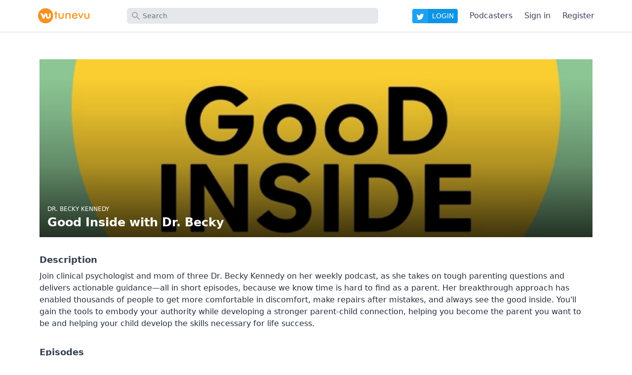

--- FILE ---
content_type: text/html; charset=utf-8
request_url: https://tunevu.com/podcast/1561689671
body_size: 21244
content:
<!DOCTYPE html>
<html lang="en">

  <head>
    <script async src="https://www.googletagmanager.com/gtag/js?id=UA-161400040-1"></script>
    <script>
      window.dataLayer = window.dataLayer || [];
      function gtag(){dataLayer.push(arguments);}
      gtag('js', new Date());

      gtag('config', 'UA-161400040-1');
    </script>
    <meta charset="utf-8" />
    <meta http-equiv="X-UA-Compatible" content="IE=edge" />
    <meta name="viewport" content="width=device-width, initial-scale=1.0" />
    <meta name="description"
          content="Experience podcasts enhanced with engaging interactive experiences.
           Don't just listen, interact and engage with your favourite content" />
<title>Podcast: Good Inside with Dr. Becky - TuneVu</title><meta content="7juk" name="pin"><meta charset="UTF-8" content="HDQKNDkJHSw4KzwENSh3YQYiLFEpSx0wQCkcPsjaaEFuriARopxggfUc" csrf-param="_csrf_token" method-param="_method" name="csrf-token"><meta property="og:description"><meta content="https://is1-ssl.mzstatic.com/image/thumb/Podcasts125/v4/0a/b0/06/0ab00656-0716-e78b-952a-1ae6ca321303/mza_7772583769066715770.jpg/600x600bb.jpg" property="og:image"><meta content="TuneVu" property="og:site_name"><meta content="Podcast: Good Inside with Dr. Becky - TuneVu" property="og:title"><meta content="website" property="og:type"><meta content="https://tunevu.com/podcast/1561689671" property="og:url"><meta content="summary_large_image" property="twitter:card"><meta property="twitter:description"><meta content="https://is1-ssl.mzstatic.com/image/thumb/Podcasts125/v4/0a/b0/06/0ab00656-0716-e78b-952a-1ae6ca321303/mza_7772583769066715770.jpg/600x600bb.jpg" property="twitter:image"><meta content="Podcast: Good Inside with Dr. Becky - TuneVu" property="twitter:title"><script type="application/ld+json">{"@context":"http://schema.org/","@type":"PodcastSeries","author":{"@type":"Person","name":"Dr. Becky Kennedy"},"description":null,"image":"https://is1-ssl.mzstatic.com/image/thumb/Podcasts125/v4/0a/b0/06/0ab00656-0716-e78b-952a-1ae6ca321303/mza_7772583769066715770.jpg/600x600bb.jpg","name":"Good Inside with Dr. Becky","url":"https://tunevu.com/podcast/1561689671","webFeed":"https://feeds.simplecast.com/Y5N0xWWZ"}</script>
    <link rel="apple-touch-icon" sizes="180x180" href="/apple-touch-icon.png">
    <link rel="icon" type="image/png" sizes="32x32" href="/favicon-32x32.png">
    <link rel="icon" type="image/png" sizes="16x16" href="/favicon-16x16.png">
    <link rel="manifest" href="/site.webmanifest">
    <link rel="mask-icon" href="/safari-pinned-tab.svg" color="#ff9d00">
    <meta name="apple-mobile-web-app-title" content="TuneVu">
    <meta name="application-name" content="TuneVu">
    <meta name="msapplication-TileColor" content="#da532c">
    <meta name="theme-color" content="#ffffff">
    <meta name="apple-itunes-app"
          content="app-id=1401952111, app-argument=https://tunevu.com/podcast/1561689671">
    <script>
    // load Branch
    (function(b,r,a,n,c,h,_,s,d,k){if(!b[n]||!b[n]._q){for(;s<_.length;)c(h,_[s++]);d=r.createElement(a);d.async=1;d.src="https://cdn.branch.io/branch-latest.min.js";k=r.getElementsByTagName(a)[0];k.parentNode.insertBefore(d,k);b[n]=h}})(window,document,"script","branch",function(b,r){b[r]=function(){b._q.push([r,arguments])}},{_q:[],_v:1},"addListener applyCode autoAppIndex banner closeBanner closeJourney creditHistory credits data deepview deepviewCta first getCode init link logout redeem referrals removeListener sendSMS setBranchViewData setIdentity track validateCode trackCommerceEvent logEvent disableTracking".split(" "), 0);
    // init Branch
    branch.init('key_live_mdGJ6oX5DgQYwdpqnGhpcdknDrlLOn1d');
  </script>
    <link rel="stylesheet" href="/css/app-39da5a934e3c07ba075263040ca929ff.css?vsn=d" />
  </head>

  <body>
    <header class="w-full bg-white md:fixed md:top-0 md:z-10" x-data="{ sidebarOpen: false }"
            @keydown.window.escape="sidebarOpen = false">
      <div class="w-full">
        <div class="flex justify-center w-full bg-white shadow ">
          <div class="flex justify-center w-full max-w-6xl py-4 ">

            <div class="flex items-center w-3/12 md:w-2/12">
              <a href="/" class="pl-3">
<img alt="tunevu logo" class="h-8" src="/images/logo-957eb85c564af363ec317cba315718f2.svg?vsn=d">              </a>
            </div>

            <div class="flex w-9/12 px-8 lg:mr-4 md:w-5/12 lg:w-7/12">
<div class="w-full" data-phx-session="SFMyNTY.[base64].AIjv0cz-jPZPg3C_kHq4qB-zvAXNE0EO5ZVPT_G7iK4" data-phx-static="SFMyNTY.g2gDaAJhBHQAAAADZAAKYXNzaWduX25ld2pkAAVmbGFzaHQAAAAAZAACaWRtAAAAFHBoeC1HSXprbEoySmRTN3ZDUDZ4bgYA124B45sBYgABUYA.5RIMeLUCXLCjW0pbgbUZ9Y83iApFnbXsPeRA2I9rkt8" data-phx-view="SearchLive" id="phx-GIzklJ2JdS7vCP6x">
<div class="flex relative w-full md:ml-0">
  <label for="search_field" class="sr-only">Search</label>
  <div class="relative text-gray-400 w-full focus-within:text-gray-600">
    <div
         class="flex items-center px-2 pointer-events-none absolute inset-y-0 left-0">
      <svg class="h-5 w-5" fill="currentColor" viewBox="0 0 20 20">
        <path fill-rule="evenodd" clip-rule="evenodd"
              d="M8 4a4 4 0 100 8 4 4 0 000-8zM2 8a6 6 0 1110.89 3.476l4.817 4.817a1 1 0 01-1.414 1.414l-4.816-4.816A6 6 0 012 8z" />
      </svg>
    </div>
<form action="#" as="search" class="w-full" method="post" phx-change="changed" phx-submit="save"><input name="_csrf_token" type="hidden" value="HDQKNDkJHSw4KzwENSh3YQYiLFEpSx0wQCkcPsjaaEFuriARopxggfUc"><input aria-label="search" class="bg-gray-200 rounded-md block h-full py-2 pr-3 pl-8 text-gray-900 w-full sm:text-sm placeholder-gray-500 focus:outline-none focus:placeholder-gray-400" id="search_value" name="search[value]" phx-debounce="600" placeholder="Search" type="text" value=""></form>  </div>


</div>
</div>            </div>


            <div class="items-center justify-end hidden md:flex md:w-7/12 lg:w-5/12">
              <div class="mt-01">
<a href="/auth/twitter">
  <div class="flex">
    <div
         class="rounded-tl rounded-bl flex items-center justify-center px-2 bg-twitter-blue">
      <svg fill="none" xmlns="http://www.w3.org/2000/svg" viewBox="0 0 264 264"
           class="h-4 w-3 sm:h-4 sm:w-4 mt-01">
        <path d="M85.62 233.138c94.34 0 145.94-78.16 145.94-145.94 0-2.22 0-4.43-.15-6.63 10.038-7.2609 18.704-16.2512 25.59-26.55a102.38086 102.38086 0 01-29.46 8.07c10.707-6.4102 18.721-16.4923 22.55-28.37-10.068 5.9746-21.084 10.1851-32.57 12.45-7.733-8.2232-17.961-13.6683-29.101-15.4929-11.14-1.8245-22.571.0733-32.524 5.3997-9.952 5.3264-17.872 13.7846-22.533 24.0656-4.661 10.281-5.804 21.8116-3.252 32.8076a145.62198 145.62198 0 01-58.5536-15.5541A145.62039 145.62039 0 0124.4 39.358c-6.5591 11.2916-8.568 24.6586-5.6177 37.3794C21.7326 89.4582 29.4202 100.576 40.28 107.828a50.91253 50.91253 0 01-23.28-6.42v.65c.0032 11.842 4.1026 23.319 11.6028 32.483 7.5002 9.164 17.9395 15.452 29.5472 17.797a51.22187 51.22187 0 01-23.16.88c3.2776 10.192 9.6586 19.104 18.2507 25.491 8.5921 6.386 18.9654 9.928 29.6693 10.129-18.1626 14.274-40.5994 22.023-63.7 22-4.081-.008-8.158-.255-12.21-.74 23.4564 15.053 50.7491 23.037 78.62 23"
              fill="#fff" />
      </svg>
      </svg>
    </div>
    <div
         class="rounded-tr rounded-br flex items-center justify-center py-1 px-2 bg-twitter-blue-darker">
      <button>
        <p class="text-white text-xs uppercase sm:text-sm">
Login        </p>
      </button>
    </div>
  </div>
</a>
              </div>
              <a href="/for-podcasters"
                 class="px-2 ml-3 text-sm text-gray-700 sm:px-3 sm:text-base font-mediumhover:text-tv-orange-500">
                Podcasters
              </a>
<a class="px-2 sm:px-3 text-sm sm:text-base text-gray-700  font-mediumhover:text-tv-orange-500" href="/login">Sign in</a><a class="px-2 sm:px-3 text-sm sm:text-base text-gray-700  font-mediumhover:text-tv-orange-500" href="/sign_up">Register</a>            </div>
          </div>

          <div class="flex items-center w-1/12 md:hidden ll-1">
            <button @click="sidebarOpen = true">
              <svg class="w-6 h-6 text-gray-700" fill="none" stroke="currentColor"
                   viewBox="0 0 24 24">
                <path d="M4 6h16M4 12h16M4 18h7" stroke-linecap="round" stroke-linejoin="round"
                      stroke-width="2" /></svg>
            </button>

            <div class="md:hidden">
              <div @click="sidebarOpen = false"
                   class="fixed inset-0 z-30 transition-opacity duration-300 ease-linear bg-gray-600 opacity-0 pointer-events-none"
                   :class="{'opacity-75 pointer-events-auto': sidebarOpen, 'opacity-0 pointer-events-none': !sidebarOpen}">
              </div>
              <div class="fixed inset-y-0 left-0 z-40 flex flex-col w-full max-w-xs pt-5 pb-4 duration-300 ease-in-out transform -translate-x-full bg-gray-800"
                   :class="{'translate-x-0': sidebarOpen, '-translate-x-full': !sidebarOpen}">
                <div class="absolute top-0 right-0 p-1 ">
                  <button x-show="sidebarOpen" @click="sidebarOpen = false"
                          class="flex items-center justify-center w-12 h-12 rounded-full focus:outline-none focus:bg-gray-600">
                    <svg class="w-6 h-6 text-white" fill="none" stroke="currentColor"
                         viewBox="0 0 24 24">
                      <path d="M6 18 18 6M6 6l12 12" stroke-linecap="round" stroke-linejoin="round"
                            stroke-width="2" /></svg>
                  </button>
                </div>
                <div class="flex items-center flex-shrink-0 px-4">
                  <a href="/">
<img alt="tunevu logo" class="h-8 w-auto" src="/images/logo-957eb85c564af363ec317cba315718f2.svg?vsn=d">                  </a>
                </div>
                <div class="flex-1 h-0 mt-5 overflow-y-auto">
                  <nav class="px-2">
                    <a href="/"
                       class=" rounded-md flex items-center font-medium leading-6 py-2 px-2 text-white text-base transition ease-in-out duration-150 group focus:outline-none focus:bg-gray-700">
                      <svg class="w-6 h-6 mr-4 text-gray-400 transition duration-150 ease-in-out group-hover:text-gray-300 group-focus:text-gray-300"
                           fill="none" stroke="currentColor" viewBox="0 0 24 24">
                        <path d="M3 12l9-9 9 9M5 10v10a1 1 0 001 1h3a1 1 0 001-1v-4a1 1 0 011-1h2a1 1 0 011 1v4a1 1 0 001 1h3a1 1 0 001-1V10M9 21h6"
                              stroke-linecap="round" stroke-linejoin="round" stroke-width="2" />
                      </svg>
                      Home
                    </a>

                    <a href="/for-podcasters"
                       class=" rounded-md flex items-center font-medium leading-6 mt-1 py-2 px-2 text-gray-300 text-base transition ease-in-out duration-150 group hover:text-white hover:bg-gray-700 focus:outline-none focus:text-white focus:bg-gray-700">
                      <svg fill="none" stroke-linecap="round" stroke-linejoin="round"
                           class="w-6 h-6 mr-4 text-gray-400 "
                           stroke-width="2" viewBox="0 0 24 24" stroke="currentColor">
                        <path
                              d="M19 11a7 7 0 01-7 7m0 0a7 7 0 01-7-7m7 7v4m0 0H8m4 0h4m-4-8a3 3 0 01-3-3V5a3 3 0 116 0v6a3 3 0 01-3 3z">
                        </path>
                      </svg>
                      For Podcasters
                    </a>

                    <a href="/login"
                       class=" rounded-md flex items-center font-medium leading-6 mt-1 py-2 px-2 text-gray-300 text-base transition ease-in-out duration-150 group hover:text-white hover:bg-gray-700 focus:outline-none focus:text-white focus:bg-gray-700">
                      <svg class="w-6 h-6 mr-4 text-gray-400 transition duration-150 ease-in-out group-hover:text-gray-300 group-focus:text-gray-300"
                           fill="none" stroke="currentColor" viewBox="0 0 24 24">
                        <path d="M16 7a4 4 0 11-8 0 4 4 0 018 0zM12 14a7 7 0 00-7 7h14a7 7 0 00-7-7z"
                              stroke-linecap="round" stroke-linejoin="round" stroke-width="2" />
                      </svg>
                      Sign In
                    </a>

                  </nav>
                </div>
              </div>
            </div>
          </div>

        </div>
      </div>
    </header>

    <main role="main" class="min-h-screen mt-4 md:mt-24">
<div class="flex -mt-4 min-h-full pb-24 w-full md:py-6">
  <div class="mx-auto max-w-full w-full sm:p-2 md:max-w-3xl md:p-4 lg:max-w-6xl">

    <div class="bg-white mb-2 mb-6 relative" id="top-part">
      <div class="thumbnail-gradient-75">
        <img src="https://is1-ssl.mzstatic.com/image/thumb/Podcasts125/v4/0a/b0/06/0ab00656-0716-e78b-952a-1ae6ca321303/mza_7772583769066715770.jpg/600x600bb.jpg" alt="Good Inside with Dr. Becky banner image"
             class="object-cover object-top w-full h-1/2-screen">
      </div>
      <div id="caption" class="absolute left-4 bottom-3">
        <h2 class="text-white text-xs uppercase">Dr. Becky Kennedy</h2>
        <h1 class="font-semibold text-white text-2xl">Good Inside with Dr. Becky</h1>
      </div>
    </div>

    <div class="mt-8 px-4 md:px-0">
      <h3 class="font-semibold mb-2 text-gray-700 text-lg">Description</h3>
<div data-phx-session="SFMyNTY.[base64].CA6BdRYOTu12by9G1Wj_wLgaw9D92sbHAYowNTVbJAo" data-phx-static="SFMyNTY.g2gDaAJhBHQAAAADZAAKYXNzaWduX25ld2pkAAVmbGFzaHQAAAAAZAACaWRtAAAAFHBoeC1HSXprbEoyQ2JhWHZDUDZSbgYA1m4B45sBYgABUYA.ngREzZrIoq0z4VdZMXq6Tq5DeQxpA_6eeGJHsZWRljI" data-phx-view="DescriptionLive" id="phx-GIzklJ2CbaXvCP6R"><p class="text-gray-800">
  Loading...
</p>
</div>    </div>

    <div class="mt-8 px-4 md:px-0">
      <h3 class="font-semibold mb-4 text-gray-700 text-lg">Episodes </h3>
<div data-phx-session="SFMyNTY.[base64].cccXonE44ZnQELJnBm12rkkpXNn1yivS0wrv6pXGbBM" data-phx-static="SFMyNTY.g2gDaAJhBHQAAAADZAAKYXNzaWduX25ld2pkAAVmbGFzaHQAAAAAZAACaWRtAAAAFHBoeC1HSXprbEoyRlh5ZnZDUDZobgYA1m4B45sBYgABUYA.4SMCAbdrfvNwUWvM-SAXgFHrsVrS9YFOEopXsr1vRPw" data-phx-view="EpisodeLive" id="phx-GIzklJ2FXyfvCP6h"><p class="text-gray-800">
  Loading...
</p>
</div>    </div>

  </div>
</div>
    </main>

    <footer class="items-center justify-center hidden w-full py-4 mt-6 bg-gray-800 md:flex">
      <div class="container w-full max-w-6xl py-4 text-center">
        <div class="flex items-center justify-between">
          <div class="flex justify-center w-2/12">
<img alt="tunevu logo" class="h-12" src="/images/logo-957eb85c564af363ec317cba315718f2.svg?vsn=d">          </div>
          <div class="w-8/12">
            <div class="w-full">
              <div class="flex justify-center w-full text-white">
<a class="px-6 text-white" href="mailto:support@tunevu.com">Contact Us</a>                |
<a class="px-6 text-white" href="/privacy">Privacy Policy</a>                |
<a class="px-6 text-white" href="/cookies">Cookies</a>                |
<a class="px-6 text-white" href="/terms">Terms of Service</a>              </div>
            </div>
          </div>
          <div class="w-2/12">
            <div class="flex justify-center">
              <a href="https://www.facebook.com/tuneview/" target="_blank" class="mx-2">
                <svg class="w-8 h-8 text-white" fill="none" viewBox="0 0 22 22"
                     xmlns="http://www.w3.org/2000/svg">
                  <path d="m21.6562 11c0-5.88672-4.7695-10.65625-10.6562-10.65625-5.88672 0-10.65625 4.76953-10.65625 10.65625 0 5.3187 3.89684 9.7273 8.99121 10.5273v-7.4469h-2.70703v-3.0804h2.70703v-2.34781c0-2.67051 1.58984-4.14563 4.02484-4.14563 1.1662 0 2.3857.20797 2.3857.20797v2.6211h-1.3441c-1.3234 0-1.7364.82156-1.7364 1.66417v2.0002h2.9554l-.4726 3.0804h-2.4828v7.4469c5.0944-.8 8.9912-5.2086 8.9912-10.5273z"
                        fill="currentColor" />
                </svg>
              </a>
              <a href="https://twitter.com/tuneview" class="mx-2" target="_blank">
                <svg class="h-8 text-white" fill="none" viewBox="0 0 22 22"
                     xmlns="http://www.w3.org/2000/svg">
                  <path d="m11 22c6.0751 0 11-4.9249 11-11 0-6.07513-4.9249-11-11-11-6.07513 0-11 4.92487-11 11 0 6.0751 4.92487 11 11 11z"
                        fill="currentColor" />
                  <path class="text-gray-800"
                        d="m8.98698 16.8025c4.87852 0 7.54602-4.0425 7.54602-7.54601 0-.1155 0-.231-.0055-.341.517-.374.968-.8415 1.3255-1.375-.473.209-.9845.352-1.5235.418.55-.33.968-.847 1.166-1.4685-.5115.3025-1.078.5225-1.683.6435-.484-.517-1.1715-.836-1.936-.836-1.463 0-2.651 1.188-2.651 2.651 0 .209.022.4125.0715.605-2.20552-.11-4.15802-1.166-5.46701-2.772-.2255.3905-.3575.847-.3575 1.331 0 .9185.4675 1.7325 1.18249 2.20551-.43449-.011-.84149-.132-1.19899-.33001v.03301c0 1.287.91299 2.354 2.12849 2.6015-.22.0605-.4565.0935-.6985.0935-.1705 0-.33549-.0165-.50049-.0495.33549 1.056 1.31449 1.8205 2.47499 1.8425-.9075.7095-2.0515 1.133-3.29449 1.133-.2145 0-.4235-.011-.6325-.0385 1.1605.759 2.55749 1.199 4.05349 1.199z"
                        fill="currentColor" />
                </svg>
              </a>
            </div>
          </div>
        </div>


        <div class="flex">
          <div class="w-full mt-4">
            <div class="flex items-center justify-center">
<a href="https://apps.apple.com/us/app/tunevu-for-podcasts/id1401952111"><img alt="app store badge" src="/images/app_store_badge-1e5967439233328a85c5759ece39ac35.svg?vsn=d"></a>
<a href="https://play.google.com/store/apps/details?id=com.tunevufe.android.podcast&amp;hl=en_CA"><img alt="google play store badge" src="/images/play_store_badge-848fd86808c47f6468a1c7e136170461.svg?vsn=d"></a>            </div>
          </div>
        </div>

        <div class="flex">
          <div class="w-full mt-2">
            <p class="text-sm text-white">
              Copyright © 2026, Tunevu Inc. All Rights Reserved
            </p>
          </div>
        </div>




      </div>
    </footer>

    <script type="text/javascript" src="/js/app-cbcefcc53cc27f3257390902039bbcaf.js?vsn=d"></script>
    <script src="https://cdn.jsdelivr.net/gh/alpinejs/alpine@v1.9.3/dist/alpine.js" defer></script>
  </body>

</html>


--- FILE ---
content_type: image/svg+xml
request_url: https://tunevu.com/images/logo-957eb85c564af363ec317cba315718f2.svg?vsn=d
body_size: 3877
content:
<svg fill="none" xmlns="http://www.w3.org/2000/svg" viewBox="0 0 1014 307">
  <path d="M343.61 208.49v-83.61H325.3v-20.96h18.31v-39.6h23.94v39.6h18.31v20.96h-18.31v83.61h-23.94zM429.65 103.92v58.9c0 10.15 2.1 17.43 6.29 21.84 4.19 4.41 10.99 6.62 20.41 6.62 9.41 0 16.21-2.21 20.41-6.62 4.2-4.41 6.29-11.69 6.29-21.84v-58.9h23.94v51.73c0 20-4.01 34.52-12.02 43.57-8.02 9.04-20.81 13.57-38.38 13.57-17.87 0-30.81-4.48-38.83-13.46-8.02-8.97-12.02-23.53-12.02-43.68v-51.73h23.91zM539.29 208.49V103.92h22.5v17.1c4.78-7.21 10.41-12.46 16.88-15.77 6.47-3.31 14.34-4.96 23.6-4.96 7.79 0 14.43 1.23 19.91 3.69s9.76 6.12 12.85 10.98c1.84 2.87 3.16 6.21 3.97 10.04.81 3.82 1.21 10.52 1.21 20.07v63.42h-24.16v-53.72c0-13.75-1.67-22.89-5.02-27.41-3.35-4.52-9.28-6.78-17.81-6.78-5.59 0-10.57 1.03-14.95 3.09-4.38 2.06-7.81 4.96-10.31 8.71-1.77 2.5-3 5.72-3.7 9.65-.7 3.93-1.05 10.2-1.05 18.81v47.65h-23.92zM772.79 159.73h-83.61c.59 9.78 3.49 17.41 8.71 22.89 5.22 5.48 12.17 8.22 20.85 8.22 7.72 0 14.15-1.62 19.3-4.85 5.15-3.24 9.63-8.46 13.46-15.66l20.19 11.25c-5.88 10.52-13.16 18.35-21.84 23.49-8.68 5.15-18.86 7.72-30.55 7.72-16.77 0-30.11-5.11-40.04-15.33-9.93-10.22-14.89-23.86-14.89-40.92 0-16.4 5.13-29.87 15.39-40.42 10.26-10.55 23.44-15.83 39.54-15.83 16.84 0 29.96 4.82 39.38 14.45 9.41 9.63 14.12 23.13 14.12 40.48v4.51h-.01zm-24.82-16.1c-.96-7.5-3.82-13.22-8.6-17.15-4.78-3.93-11.32-5.9-19.63-5.9-7.87 0-14.19 1.91-18.97 5.74-4.78 3.82-8.13 9.6-10.04 17.32h57.24v-.01zM834.45 214.77l-54.82-110.85h26.14l22.83 52.61c.73 1.62 1.62 4.04 2.65 7.28 1.03 3.24 2.1 7.1 3.2 11.58.73-3.16 1.6-6.3 2.59-9.43.99-3.13 2.19-6.27 3.58-9.43l22.72-52.61h26.03l-54.92 110.85zM927.54 103.92v58.9c0 10.15 2.1 17.43 6.29 21.84 4.19 4.41 10.99 6.62 20.41 6.62 9.41 0 16.21-2.21 20.41-6.62 4.2-4.41 6.29-11.69 6.29-21.84v-58.9h23.93v51.73c0 20-4.01 34.52-12.02 43.57-8.02 9.04-20.81 13.57-38.38 13.57-17.87 0-30.81-4.48-38.83-13.46-8.02-8.97-12.02-23.53-12.02-43.68v-51.73h23.92z" fill="#F8981D"/>
  <path d="M49.08 210.28v-105.8h93.03v105.8H49.08zM262.26 104.61v90.33h-64.51v-90.33h64.51z" fill="#fff"/>
  <path d="M155.59 6c80.96 0 146.59 65.63 146.59 146.59 0 80.96-65.63 146.59-146.59 146.59C74.63 299.18 9 233.55 9 152.59 9 71.62 74.63 6 155.59 6z" fill="#F7911E"/>
  <path d="M142.16 120c-6.78 0-12.6 3.98-15.29 9.7l-.53 1.27-9.06 21.72-12.7-30.45c-2.15-3.68-27.67-20.65-33.05-7.74 0 0-2.01 5.59-1.12 7.8.89 2.22 16.03 40.12 16.03 40.12l15.68 37.59c5.03 13.8 25.31 13.79 30.33-.02l14.01-33.59 7.46-17.66 5.1-12.07c-.04-9.21-7.58-16.67-16.86-16.67z" fill="#fff"/>
  <path d="M223.52 194.94c17.14 0 31.15-13.27 32.19-30.03-.05 1.1-.13 2.2-.26 3.3-2.93 24.85-25.52 43.67-50.7 42.3-25.34-1.38-45.7-22.82-45.7-47.99v-25.89l-.02.04c-.04-9.21-7.57-16.67-16.86-16.67-6.78 0-12.6 3.98-15.29 9.7l1.9-4.55.65-1.56c6.44-14.21 22.73-21.92 37.9-17.88 13.98 3.72 23.96 16.68 23.96 31.04v25.31c-.01.29-.02.57-.02.86-.01 17.68 14.43 32.02 32.25 32.02zm16.15-90.33c8.89.01 16.11 7.17 16.11 16.01v41.94c0 .06-.01.11-.01.16 0 .73-.03 1.46-.06 2.18-1.04 16.76-15.05 30.03-32.19 30.03-17.81 0-32.26-14.34-32.26-32.03 0-.29.01-.57.02-.86v.51c0 8.72 7.34 16.01 16.12 16.01 8.79 0 16.12-7.28 16.12-16.01v-41.93c0-8.84 7.21-16 16.1-16.01h.05zm-104.08 87.8c.43-.96-3.32 17.88-17.24 17.87-20.28 0-20.53-23.48-31.92-47.9l-10.55-25.79-.02.04c-3.73-10.75-8.22-15.98-16.86-16.67-6.75-.54-13.72 6.59-16.4 12.31l3.02-7.16.65-1.56c6.44-14.21 22.83-22.25 37.9-17.88 15.49 4.49 21.92 16.46 26.46 31.04l6.65 15.95c-.01.29 7.44 22.09 7.55 22.36 1.84 4.25 8.45 22.62 10.76 17.39z" fill="#fff"/>
  <path d="M159.02 136.7c-.04-9.21-7.57-16.67-16.86-16.67-6.78 0-12.6 3.98-15.29 9.7l-.53 1.27-8.5 20.37h34.98l1.1-2.61 5.1-12.06z" fill="url(#paint0_linear)"/>
  <defs>
    <linearGradient id="paint0_linear" x1="138.431" y1="120.047" x2="138.431" y2="151.389" gradientUnits="userSpaceOnUse">
      <stop stop-color="#D3D3D5"/>
      <stop offset="1" stop-color="#fff"/>
    </linearGradient>
  </defs>
</svg>


--- FILE ---
content_type: application/javascript
request_url: https://tunevu.com/js/app-cbcefcc53cc27f3257390902039bbcaf.js?vsn=d
body_size: 174110
content:
/*! For license information please see app.js.LICENSE.txt */
!function(e){var t={};function n(i){if(t[i])return t[i].exports;var r=t[i]={i:i,l:!1,exports:{}};return e[i].call(r.exports,r,r.exports,n),r.l=!0,r.exports}n.m=e,n.c=t,n.d=function(e,t,i){n.o(e,t)||Object.defineProperty(e,t,{enumerable:!0,get:i})},n.r=function(e){"undefined"!=typeof Symbol&&Symbol.toStringTag&&Object.defineProperty(e,Symbol.toStringTag,{value:"Module"}),Object.defineProperty(e,"__esModule",{value:!0})},n.t=function(e,t){if(1&t&&(e=n(e)),8&t)return e;if(4&t&&"object"==typeof e&&e&&e.__esModule)return e;var i=Object.create(null);if(n.r(i),Object.defineProperty(i,"default",{enumerable:!0,value:e}),2&t&&"string"!=typeof e)for(var r in e)n.d(i,r,function(t){return e[t]}.bind(null,r));return i},n.n=function(e){var t=e&&e.__esModule?function(){return e.default}:function(){return e};return n.d(t,"a",t),t},n.o=function(e,t){return Object.prototype.hasOwnProperty.call(e,t)},n.p="",n(n.s=38)}({28:function(e,t,n){e.exports=function(e){var t={};function n(i){if(t[i])return t[i].exports;var r=t[i]={i:i,l:!1,exports:{}};return e[i].call(r.exports,r,r.exports,n),r.l=!0,r.exports}return n.m=e,n.c=t,n.d=function(e,t,i){n.o(e,t)||Object.defineProperty(e,t,{enumerable:!0,get:i})},n.r=function(e){"undefined"!=typeof Symbol&&Symbol.toStringTag&&Object.defineProperty(e,Symbol.toStringTag,{value:"Module"}),Object.defineProperty(e,"__esModule",{value:!0})},n.t=function(e,t){if(1&t&&(e=n(e)),8&t)return e;if(4&t&&"object"==typeof e&&e&&e.__esModule)return e;var i=Object.create(null);if(n.r(i),Object.defineProperty(i,"default",{enumerable:!0,value:e}),2&t&&"string"!=typeof e)for(var r in e)n.d(i,r,function(t){return e[t]}.bind(null,r));return i},n.n=function(e){var t=e&&e.__esModule?function(){return e.default}:function(){return e};return n.d(t,"a",t),t},n.o=function(e,t){return Object.prototype.hasOwnProperty.call(e,t)},n.p="",n(n.s=0)}([function(e,t,n){(function(t){e.exports=t.Phoenix=n(2)}).call(this,n(1))},function(e,t){var n;n=function(){return this}();try{n=n||new Function("return this")()}catch(e){"object"==typeof window&&(n=window)}e.exports=n},function(e,t,n){"use strict";function i(e){return function(e){if(Array.isArray(e))return s(e)}(e)||function(e){if("undefined"!=typeof Symbol&&Symbol.iterator in Object(e))return Array.from(e)}(e)||a(e)||function(){throw new TypeError("Invalid attempt to spread non-iterable instance.\nIn order to be iterable, non-array objects must have a [Symbol.iterator]() method.")}()}function r(e){return(r="function"==typeof Symbol&&"symbol"==typeof Symbol.iterator?function(e){return typeof e}:function(e){return e&&"function"==typeof Symbol&&e.constructor===Symbol&&e!==Symbol.prototype?"symbol":typeof e})(e)}function o(e,t){return function(e){if(Array.isArray(e))return e}(e)||function(e,t){if("undefined"!=typeof Symbol&&Symbol.iterator in Object(e)){var n=[],i=!0,r=!1,o=void 0;try{for(var a,s=e[Symbol.iterator]();!(i=(a=s.next()).done)&&(n.push(a.value),!t||n.length!==t);i=!0);}catch(e){r=!0,o=e}finally{try{i||null==s.return||s.return()}finally{if(r)throw o}}return n}}(e,t)||a(e,t)||function(){throw new TypeError("Invalid attempt to destructure non-iterable instance.\nIn order to be iterable, non-array objects must have a [Symbol.iterator]() method.")}()}function a(e,t){if(e){if("string"==typeof e)return s(e,t);var n=Object.prototype.toString.call(e).slice(8,-1);return"Object"===n&&e.constructor&&(n=e.constructor.name),"Map"===n||"Set"===n?Array.from(n):"Arguments"===n||/^(?:Ui|I)nt(?:8|16|32)(?:Clamped)?Array$/.test(n)?s(e,t):void 0}}function s(e,t){(null==t||t>e.length)&&(t=e.length);for(var n=0,i=new Array(t);n<t;n++)i[n]=e[n];return i}function u(e,t){if(!(e instanceof t))throw new TypeError("Cannot call a class as a function")}function c(e,t){for(var n=0;n<t.length;n++){var i=t[n];i.enumerable=i.enumerable||!1,i.configurable=!0,"value"in i&&(i.writable=!0),Object.defineProperty(e,i.key,i)}}function l(e,t,n){return t&&c(e.prototype,t),n&&c(e,n),e}n.r(t),n.d(t,"Channel",(function(){return j})),n.d(t,"Serializer",(function(){return L})),n.d(t,"Socket",(function(){return D})),n.d(t,"LongPoll",(function(){return P})),n.d(t,"Ajax",(function(){return N})),n.d(t,"Presence",(function(){return O}));var f="undefined"!=typeof self?self:null,d="undefined"!=typeof window?window:null,h=f||d||void 0,p="closed",v="errored",g="joined",m="joining",y="leaving",b="phx_close",k="phx_error",x="phx_join",w="phx_reply",C="phx_leave",T=[b,k,x,w,C],E="websocket",S=function(e){return"function"==typeof e?e:function(){return e}},A=function(){function e(t,n,i,r){u(this,e),this.channel=t,this.event=n,this.payload=i||function(){return{}},this.receivedResp=null,this.timeout=r,this.timeoutTimer=null,this.recHooks=[],this.sent=!1}return l(e,[{key:"resend",value:function(e){this.timeout=e,this.reset(),this.send()}},{key:"send",value:function(){this.hasReceived("timeout")||(this.startTimeout(),this.sent=!0,this.channel.socket.push({topic:this.channel.topic,event:this.event,payload:this.payload(),ref:this.ref,join_ref:this.channel.joinRef()}))}},{key:"receive",value:function(e,t){return this.hasReceived(e)&&t(this.receivedResp.response),this.recHooks.push({status:e,callback:t}),this}},{key:"reset",value:function(){this.cancelRefEvent(),this.ref=null,this.refEvent=null,this.receivedResp=null,this.sent=!1}},{key:"matchReceive",value:function(e){var t=e.status,n=e.response;e.ref,this.recHooks.filter((function(e){return e.status===t})).forEach((function(e){return e.callback(n)}))}},{key:"cancelRefEvent",value:function(){this.refEvent&&this.channel.off(this.refEvent)}},{key:"cancelTimeout",value:function(){clearTimeout(this.timeoutTimer),this.timeoutTimer=null}},{key:"startTimeout",value:function(){var e=this;this.timeoutTimer&&this.cancelTimeout(),this.ref=this.channel.socket.makeRef(),this.refEvent=this.channel.replyEventName(this.ref),this.channel.on(this.refEvent,(function(t){e.cancelRefEvent(),e.cancelTimeout(),e.receivedResp=t,e.matchReceive(t)})),this.timeoutTimer=setTimeout((function(){e.trigger("timeout",{})}),this.timeout)}},{key:"hasReceived",value:function(e){return this.receivedResp&&this.receivedResp.status===e}},{key:"trigger",value:function(e,t){this.channel.trigger(this.refEvent,{status:e,response:t})}}]),e}(),j=function(){function e(t,n,i){var r=this;u(this,e),this.state=p,this.topic=t,this.params=S(n||{}),this.socket=i,this.bindings=[],this.bindingRef=0,this.timeout=this.socket.timeout,this.joinedOnce=!1,this.joinPush=new A(this,x,this.params,this.timeout),this.pushBuffer=[],this.stateChangeRefs=[],this.rejoinTimer=new R((function(){r.socket.isConnected()&&r.rejoin()}),this.socket.rejoinAfterMs),this.stateChangeRefs.push(this.socket.onError((function(){return r.rejoinTimer.reset()}))),this.stateChangeRefs.push(this.socket.onOpen((function(){r.rejoinTimer.reset(),r.isErrored()&&r.rejoin()}))),this.joinPush.receive("ok",(function(){r.state=g,r.rejoinTimer.reset(),r.pushBuffer.forEach((function(e){return e.send()})),r.pushBuffer=[]})),this.joinPush.receive("error",(function(){r.state=v,r.socket.isConnected()&&r.rejoinTimer.scheduleTimeout()})),this.onClose((function(){r.rejoinTimer.reset(),r.socket.hasLogger()&&r.socket.log("channel","close ".concat(r.topic," ").concat(r.joinRef())),r.state=p,r.socket.remove(r)})),this.onError((function(e){r.socket.hasLogger()&&r.socket.log("channel","error ".concat(r.topic),e),r.isJoining()&&r.joinPush.reset(),r.state=v,r.socket.isConnected()&&r.rejoinTimer.scheduleTimeout()})),this.joinPush.receive("timeout",(function(){r.socket.hasLogger()&&r.socket.log("channel","timeout ".concat(r.topic," (").concat(r.joinRef(),")"),r.joinPush.timeout),new A(r,C,S({}),r.timeout).send(),r.state=v,r.joinPush.reset(),r.socket.isConnected()&&r.rejoinTimer.scheduleTimeout()})),this.on(w,(function(e,t){r.trigger(r.replyEventName(t),e)}))}return l(e,[{key:"join",value:function(){var e=arguments.length>0&&void 0!==arguments[0]?arguments[0]:this.timeout;if(this.joinedOnce)throw new Error("tried to join multiple times. 'join' can only be called a single time per channel instance");return this.timeout=e,this.joinedOnce=!0,this.rejoin(),this.joinPush}},{key:"onClose",value:function(e){this.on(b,e)}},{key:"onError",value:function(e){return this.on(k,(function(t){return e(t)}))}},{key:"on",value:function(e,t){var n=this.bindingRef++;return this.bindings.push({event:e,ref:n,callback:t}),n}},{key:"off",value:function(e,t){this.bindings=this.bindings.filter((function(n){return!(n.event===e&&(void 0===t||t===n.ref))}))}},{key:"canPush",value:function(){return this.socket.isConnected()&&this.isJoined()}},{key:"push",value:function(e,t){var n=arguments.length>2&&void 0!==arguments[2]?arguments[2]:this.timeout;if(!this.joinedOnce)throw new Error("tried to push '".concat(e,"' to '").concat(this.topic,"' before joining. Use channel.join() before pushing events"));var i=new A(this,e,(function(){return t}),n);return this.canPush()?i.send():(i.startTimeout(),this.pushBuffer.push(i)),i}},{key:"leave",value:function(){var e=this,t=arguments.length>0&&void 0!==arguments[0]?arguments[0]:this.timeout;this.rejoinTimer.reset(),this.joinPush.cancelTimeout(),this.state=y;var n=function(){e.socket.hasLogger()&&e.socket.log("channel","leave ".concat(e.topic)),e.trigger(b,"leave")},i=new A(this,C,S({}),t);return i.receive("ok",(function(){return n()})).receive("timeout",(function(){return n()})),i.send(),this.canPush()||i.trigger("ok",{}),i}},{key:"onMessage",value:function(e,t,n){return t}},{key:"isLifecycleEvent",value:function(e){return T.indexOf(e)>=0}},{key:"isMember",value:function(e,t,n,i){return!(this.topic!==e||i&&i!==this.joinRef()&&this.isLifecycleEvent(t)&&(this.socket.hasLogger()&&this.socket.log("channel","dropping outdated message",{topic:e,event:t,payload:n,joinRef:i}),1))}},{key:"joinRef",value:function(){return this.joinPush.ref}},{key:"rejoin",value:function(){var e=arguments.length>0&&void 0!==arguments[0]?arguments[0]:this.timeout;this.isLeaving()||(this.socket.leaveOpenTopic(this.topic),this.state=m,this.joinPush.resend(e))}},{key:"trigger",value:function(e,t,n,i){var r=this.onMessage(e,t,n,i);if(t&&!r)throw new Error("channel onMessage callbacks must return the payload, modified or unmodified");for(var o=this.bindings.filter((function(t){return t.event===e})),a=0;a<o.length;a++)o[a].callback(r,n,i||this.joinRef())}},{key:"replyEventName",value:function(e){return"chan_reply_".concat(e)}},{key:"isClosed",value:function(){return this.state===p}},{key:"isErrored",value:function(){return this.state===v}},{key:"isJoined",value:function(){return this.state===g}},{key:"isJoining",value:function(){return this.state===m}},{key:"isLeaving",value:function(){return this.state===y}}]),e}(),L={encode:function(e,t){var n=[e.join_ref,e.ref,e.topic,e.event,e.payload];return t(JSON.stringify(n))},decode:function(e,t){var n=o(JSON.parse(e),5);return t({join_ref:n[0],ref:n[1],topic:n[2],event:n[3],payload:n[4]})}},D=function(){function e(t){var n=this,i=arguments.length>1&&void 0!==arguments[1]?arguments[1]:{};u(this,e),this.stateChangeCallbacks={open:[],close:[],error:[],message:[]},this.channels=[],this.sendBuffer=[],this.ref=0,this.timeout=i.timeout||1e4,this.transport=i.transport||h.WebSocket||P,this.defaultEncoder=L.encode,this.defaultDecoder=L.decode,this.closeWasClean=!1,this.unloaded=!1,this.binaryType=i.binaryType||"arraybuffer",this.transport!==P?(this.encode=i.encode||this.defaultEncoder,this.decode=i.decode||this.defaultDecoder):(this.encode=this.defaultEncoder,this.decode=this.defaultDecoder),d&&d.addEventListener&&d.addEventListener("unload",(function(e){n.conn&&(n.unloaded=!0,n.abnormalClose("unloaded"))})),this.heartbeatIntervalMs=i.heartbeatIntervalMs||3e4,this.rejoinAfterMs=function(e){return i.rejoinAfterMs?i.rejoinAfterMs(e):[1e3,2e3,5e3][e-1]||1e4},this.reconnectAfterMs=function(e){return n.unloaded?100:i.reconnectAfterMs?i.reconnectAfterMs(e):[10,50,100,150,200,250,500,1e3,2e3][e-1]||5e3},this.logger=i.logger||null,this.longpollerTimeout=i.longpollerTimeout||2e4,this.params=S(i.params||{}),this.endPoint="".concat(t,"/").concat(E),this.vsn=i.vsn||"2.0.0",this.heartbeatTimer=null,this.pendingHeartbeatRef=null,this.reconnectTimer=new R((function(){n.teardown((function(){return n.connect()}))}),this.reconnectAfterMs)}return l(e,[{key:"protocol",value:function(){return location.protocol.match(/^https/)?"wss":"ws"}},{key:"endPointURL",value:function(){var e=N.appendParams(N.appendParams(this.endPoint,this.params()),{vsn:this.vsn});return"/"!==e.charAt(0)?e:"/"===e.charAt(1)?"".concat(this.protocol(),":").concat(e):"".concat(this.protocol(),"://").concat(location.host).concat(e)}},{key:"disconnect",value:function(e,t,n){this.closeWasClean=!0,this.reconnectTimer.reset(),this.teardown(e,t,n)}},{key:"connect",value:function(e){var t=this;e&&(console&&console.log("passing params to connect is deprecated. Instead pass :params to the Socket constructor"),this.params=S(e)),this.conn||(this.closeWasClean=!1,this.conn=new this.transport(this.endPointURL()),this.conn.binaryType=this.binaryType,this.conn.timeout=this.longpollerTimeout,this.conn.onopen=function(){return t.onConnOpen()},this.conn.onerror=function(e){return t.onConnError(e)},this.conn.onmessage=function(e){return t.onConnMessage(e)},this.conn.onclose=function(e){return t.onConnClose(e)})}},{key:"log",value:function(e,t,n){this.logger(e,t,n)}},{key:"hasLogger",value:function(){return null!==this.logger}},{key:"onOpen",value:function(e){var t=this.makeRef();return this.stateChangeCallbacks.open.push([t,e]),t}},{key:"onClose",value:function(e){var t=this.makeRef();return this.stateChangeCallbacks.close.push([t,e]),t}},{key:"onError",value:function(e){var t=this.makeRef();return this.stateChangeCallbacks.error.push([t,e]),t}},{key:"onMessage",value:function(e){var t=this.makeRef();return this.stateChangeCallbacks.message.push([t,e]),t}},{key:"onConnOpen",value:function(){this.hasLogger()&&this.log("transport","connected to ".concat(this.endPointURL())),this.unloaded=!1,this.closeWasClean=!1,this.flushSendBuffer(),this.reconnectTimer.reset(),this.resetHeartbeat(),this.stateChangeCallbacks.open.forEach((function(e){return(0,o(e,2)[1])()}))}},{key:"resetHeartbeat",value:function(){var e=this;this.conn&&this.conn.skipHeartbeat||(this.pendingHeartbeatRef=null,clearInterval(this.heartbeatTimer),this.heartbeatTimer=setInterval((function(){return e.sendHeartbeat()}),this.heartbeatIntervalMs))}},{key:"teardown",value:function(e,t,n){var i=this;if(!this.conn)return e&&e();this.waitForBufferDone((function(){i.conn&&(t?i.conn.close(t,n||""):i.conn.close()),i.waitForSocketClosed((function(){i.conn&&(i.conn.onclose=function(){},i.conn=null),e&&e()}))}))}},{key:"waitForBufferDone",value:function(e){var t=this,n=arguments.length>1&&void 0!==arguments[1]?arguments[1]:1;5!==n&&this.conn&&this.conn.bufferedAmount?setTimeout((function(){t.waitForBufferDone(e,n+1)}),150*n):e()}},{key:"waitForSocketClosed",value:function(e){var t=this,n=arguments.length>1&&void 0!==arguments[1]?arguments[1]:1;5!==n&&this.conn&&3!==this.conn.readyState?setTimeout((function(){t.waitForSocketClosed(e,n+1)}),150*n):e()}},{key:"onConnClose",value:function(e){this.hasLogger()&&this.log("transport","close",e),this.triggerChanError(),clearInterval(this.heartbeatTimer),this.closeWasClean||this.reconnectTimer.scheduleTimeout(),this.stateChangeCallbacks.close.forEach((function(t){return(0,o(t,2)[1])(e)}))}},{key:"onConnError",value:function(e){this.hasLogger()&&this.log("transport",e),this.triggerChanError(),this.stateChangeCallbacks.error.forEach((function(t){return(0,o(t,2)[1])(e)}))}},{key:"triggerChanError",value:function(){this.channels.forEach((function(e){e.isErrored()||e.isLeaving()||e.isClosed()||e.trigger(k)}))}},{key:"connectionState",value:function(){switch(this.conn&&this.conn.readyState){case 0:return"connecting";case 1:return"open";case 2:return"closing";default:return"closed"}}},{key:"isConnected",value:function(){return"open"===this.connectionState()}},{key:"remove",value:function(e){this.off(e.stateChangeRefs),this.channels=this.channels.filter((function(t){return t.joinRef()!==e.joinRef()}))}},{key:"off",value:function(e){for(var t in this.stateChangeCallbacks)this.stateChangeCallbacks[t]=this.stateChangeCallbacks[t].filter((function(t){var n=o(t,1)[0];return-1===e.indexOf(n)}))}},{key:"channel",value:function(e){var t=arguments.length>1&&void 0!==arguments[1]?arguments[1]:{},n=new j(e,t,this);return this.channels.push(n),n}},{key:"push",value:function(e){var t=this;if(this.hasLogger()){var n=e.topic,i=e.event,r=e.payload,o=e.ref,a=e.join_ref;this.log("push","".concat(n," ").concat(i," (").concat(a,", ").concat(o,")"),r)}this.isConnected()?this.encode(e,(function(e){return t.conn.send(e)})):this.sendBuffer.push((function(){return t.encode(e,(function(e){return t.conn.send(e)}))}))}},{key:"makeRef",value:function(){var e=this.ref+1;return e===this.ref?this.ref=0:this.ref=e,this.ref.toString()}},{key:"sendHeartbeat",value:function(){if(this.isConnected()){if(this.pendingHeartbeatRef)return this.pendingHeartbeatRef=null,this.hasLogger()&&this.log("transport","heartbeat timeout. Attempting to re-establish connection"),void this.abnormalClose("heartbeat timeout");this.pendingHeartbeatRef=this.makeRef(),this.push({topic:"phoenix",event:"heartbeat",payload:{},ref:this.pendingHeartbeatRef})}}},{key:"abnormalClose",value:function(e){this.closeWasClean=!1,this.conn.close(1e3,e)}},{key:"flushSendBuffer",value:function(){this.isConnected()&&this.sendBuffer.length>0&&(this.sendBuffer.forEach((function(e){return e()})),this.sendBuffer=[])}},{key:"onConnMessage",value:function(e){var t=this;this.decode(e.data,(function(e){var n=e.topic,i=e.event,r=e.payload,a=e.ref,s=e.join_ref;a&&a===t.pendingHeartbeatRef&&(t.pendingHeartbeatRef=null),t.hasLogger()&&t.log("receive","".concat(r.status||""," ").concat(n," ").concat(i," ").concat(a&&"("+a+")"||""),r);for(var u=0;u<t.channels.length;u++){var c=t.channels[u];c.isMember(n,i,r,s)&&c.trigger(i,r,a,s)}for(var l=0;l<t.stateChangeCallbacks.message.length;l++)(0,o(t.stateChangeCallbacks.message[l],2)[1])(e)}))}},{key:"leaveOpenTopic",value:function(e){var t=this.channels.find((function(t){return t.topic===e&&(t.isJoined()||t.isJoining())}));t&&(this.hasLogger()&&this.log("transport",'leaving duplicate topic "'.concat(e,'"')),t.leave())}}]),e}(),P=function(){function e(t){u(this,e),this.endPoint=null,this.token=null,this.skipHeartbeat=!0,this.onopen=function(){},this.onerror=function(){},this.onmessage=function(){},this.onclose=function(){},this.pollEndpoint=this.normalizeEndpoint(t),this.readyState=0,this.poll()}return l(e,[{key:"normalizeEndpoint",value:function(e){return e.replace("ws://","http://").replace("wss://","https://").replace(new RegExp("(.*)/"+E),"$1/longpoll")}},{key:"endpointURL",value:function(){return N.appendParams(this.pollEndpoint,{token:this.token})}},{key:"closeAndRetry",value:function(){this.close(),this.readyState=0}},{key:"ontimeout",value:function(){this.onerror("timeout"),this.closeAndRetry()}},{key:"poll",value:function(){var e=this;1!==this.readyState&&0!==this.readyState||N.request("GET",this.endpointURL(),"application/json",null,this.timeout,this.ontimeout.bind(this),(function(t){if(t){var n=t.status,i=t.token,r=t.messages;e.token=i}else n=0;switch(n){case 200:r.forEach((function(t){return e.onmessage({data:t})})),e.poll();break;case 204:e.poll();break;case 410:e.readyState=1,e.onopen(),e.poll();break;case 403:e.onerror(),e.close();break;case 0:case 500:e.onerror(),e.closeAndRetry();break;default:throw new Error("unhandled poll status ".concat(n))}}))}},{key:"send",value:function(e){var t=this;N.request("POST",this.endpointURL(),"application/json",e,this.timeout,this.onerror.bind(this,"timeout"),(function(e){e&&200===e.status||(t.onerror(e&&e.status),t.closeAndRetry())}))}},{key:"close",value:function(e,t){this.readyState=3,this.onclose()}}]),e}(),N=function(){function e(){u(this,e)}return l(e,null,[{key:"request",value:function(e,t,n,i,r,o,a){if(h.XDomainRequest){var s=new XDomainRequest;this.xdomainRequest(s,e,t,i,r,o,a)}else{var u=new h.XMLHttpRequest;this.xhrRequest(u,e,t,n,i,r,o,a)}}},{key:"xdomainRequest",value:function(e,t,n,i,r,o,a){var s=this;e.timeout=r,e.open(t,n),e.onload=function(){var t=s.parseJSON(e.responseText);a&&a(t)},o&&(e.ontimeout=o),e.onprogress=function(){},e.send(i)}},{key:"xhrRequest",value:function(e,t,n,i,r,o,a,s){var u=this;e.open(t,n,!0),e.timeout=o,e.setRequestHeader("Content-Type",i),e.onerror=function(){s&&s(null)},e.onreadystatechange=function(){if(e.readyState===u.states.complete&&s){var t=u.parseJSON(e.responseText);s(t)}},a&&(e.ontimeout=a),e.send(r)}},{key:"parseJSON",value:function(e){if(!e||""===e)return null;try{return JSON.parse(e)}catch(t){return console&&console.log("failed to parse JSON response",e),null}}},{key:"serialize",value:function(e,t){var n=[];for(var i in e)if(e.hasOwnProperty(i)){var o=t?"".concat(t,"[").concat(i,"]"):i,a=e[i];"object"===r(a)?n.push(this.serialize(a,o)):n.push(encodeURIComponent(o)+"="+encodeURIComponent(a))}return n.join("&")}},{key:"appendParams",value:function(e,t){if(0===Object.keys(t).length)return e;var n=e.match(/\?/)?"&":"?";return"".concat(e).concat(n).concat(this.serialize(t))}}]),e}();N.states={complete:4};var O=function(){function e(t){var n=this,i=arguments.length>1&&void 0!==arguments[1]?arguments[1]:{};u(this,e);var r=i.events||{state:"presence_state",diff:"presence_diff"};this.state={},this.pendingDiffs=[],this.channel=t,this.joinRef=null,this.caller={onJoin:function(){},onLeave:function(){},onSync:function(){}},this.channel.on(r.state,(function(t){var i=n.caller,r=i.onJoin,o=i.onLeave,a=i.onSync;n.joinRef=n.channel.joinRef(),n.state=e.syncState(n.state,t,r,o),n.pendingDiffs.forEach((function(t){n.state=e.syncDiff(n.state,t,r,o)})),n.pendingDiffs=[],a()})),this.channel.on(r.diff,(function(t){var i=n.caller,r=i.onJoin,o=i.onLeave,a=i.onSync;n.inPendingSyncState()?n.pendingDiffs.push(t):(n.state=e.syncDiff(n.state,t,r,o),a())}))}return l(e,[{key:"onJoin",value:function(e){this.caller.onJoin=e}},{key:"onLeave",value:function(e){this.caller.onLeave=e}},{key:"onSync",value:function(e){this.caller.onSync=e}},{key:"list",value:function(t){return e.list(this.state,t)}},{key:"inPendingSyncState",value:function(){return!this.joinRef||this.joinRef!==this.channel.joinRef()}}],[{key:"syncState",value:function(e,t,n,i){var r=this,o=this.clone(e),a={},s={};return this.map(o,(function(e,n){t[e]||(s[e]=n)})),this.map(t,(function(e,t){var n=o[e];if(n){var i=t.metas.map((function(e){return e.phx_ref})),u=n.metas.map((function(e){return e.phx_ref})),c=t.metas.filter((function(e){return u.indexOf(e.phx_ref)<0})),l=n.metas.filter((function(e){return i.indexOf(e.phx_ref)<0}));c.length>0&&(a[e]=t,a[e].metas=c),l.length>0&&(s[e]=r.clone(n),s[e].metas=l)}else a[e]=t})),this.syncDiff(o,{joins:a,leaves:s},n,i)}},{key:"syncDiff",value:function(e,t,n,r){var o=t.joins,a=t.leaves,s=this.clone(e);return n||(n=function(){}),r||(r=function(){}),this.map(o,(function(e,t){var r=s[e];if(s[e]=t,r){var o,a=s[e].metas.map((function(e){return e.phx_ref})),u=r.metas.filter((function(e){return a.indexOf(e.phx_ref)<0}));(o=s[e].metas).unshift.apply(o,i(u))}n(e,r,t)})),this.map(a,(function(e,t){var n=s[e];if(n){var i=t.metas.map((function(e){return e.phx_ref}));n.metas=n.metas.filter((function(e){return i.indexOf(e.phx_ref)<0})),r(e,n,t),0===n.metas.length&&delete s[e]}})),s}},{key:"list",value:function(e,t){return t||(t=function(e,t){return t}),this.map(e,(function(e,n){return t(e,n)}))}},{key:"map",value:function(e,t){return Object.getOwnPropertyNames(e).map((function(n){return t(n,e[n])}))}},{key:"clone",value:function(e){return JSON.parse(JSON.stringify(e))}}]),e}(),R=function(){function e(t,n){u(this,e),this.callback=t,this.timerCalc=n,this.timer=null,this.tries=0}return l(e,[{key:"reset",value:function(){this.tries=0,clearTimeout(this.timer)}},{key:"scheduleTimeout",value:function(){var e=this;clearTimeout(this.timer),this.timer=setTimeout((function(){e.tries=e.tries+1,e.callback()}),this.timerCalc(this.tries+1))}}]),e}()}])},29:function(e,t,n){e.exports=function(e){var t={};function n(i){if(t[i])return t[i].exports;var r=t[i]={i:i,l:!1,exports:{}};return e[i].call(r.exports,r,r.exports,n),r.l=!0,r.exports}return n.m=e,n.c=t,n.d=function(e,t,i){n.o(e,t)||Object.defineProperty(e,t,{configurable:!1,enumerable:!0,get:i})},n.r=function(e){Object.defineProperty(e,"__esModule",{value:!0})},n.n=function(e){var t=e&&e.__esModule?function(){return e.default}:function(){return e};return n.d(t,"a",t),t},n.o=function(e,t){return Object.prototype.hasOwnProperty.call(e,t)},n.p="",n(n.s=2)}([function(e,t,n){"use strict";n.r(t);var i,r="undefined"==typeof document?void 0:document,o=!!r&&"content"in r.createElement("template"),a=!!r&&r.createRange&&"createContextualFragment"in r.createRange();function s(e){return e=e.trim(),o?function(e){var t=r.createElement("template");return t.innerHTML=e,t.content.childNodes[0]}(e):a?function(e){return i||(i=r.createRange()).selectNode(r.body),i.createContextualFragment(e).childNodes[0]}(e):function(e){var t=r.createElement("body");return t.innerHTML=e,t.childNodes[0]}(e)}function u(e,t){var n,i,r=e.nodeName,o=t.nodeName;return r===o||(n=r.charCodeAt(0),i=o.charCodeAt(0),n<=90&&i>=97?r===o.toUpperCase():i<=90&&n>=97&&o===r.toUpperCase())}function c(e,t,n){e[n]!==t[n]&&(e[n]=t[n],e[n]?e.setAttribute(n,""):e.removeAttribute(n))}var l={OPTION:function(e,t){var n=e.parentNode;if(n){var i=n.nodeName.toUpperCase();"OPTGROUP"===i&&(i=(n=n.parentNode)&&n.nodeName.toUpperCase()),"SELECT"!==i||n.hasAttribute("multiple")||(e.hasAttribute("selected")&&!t.selected&&(e.setAttribute("selected","selected"),e.removeAttribute("selected")),n.selectedIndex=-1)}c(e,t,"selected")},INPUT:function(e,t){c(e,t,"checked"),c(e,t,"disabled"),e.value!==t.value&&(e.value=t.value),t.hasAttribute("value")||e.removeAttribute("value")},TEXTAREA:function(e,t){var n=t.value;e.value!==n&&(e.value=n);var i=e.firstChild;if(i){var r=i.nodeValue;if(r==n||!n&&r==e.placeholder)return;i.nodeValue=n}},SELECT:function(e,t){if(!t.hasAttribute("multiple")){for(var n,i,r=-1,o=0,a=e.firstChild;a;)if("OPTGROUP"===(i=a.nodeName&&a.nodeName.toUpperCase()))a=(n=a).firstChild;else{if("OPTION"===i){if(a.hasAttribute("selected")){r=o;break}o++}!(a=a.nextSibling)&&n&&(a=n.nextSibling,n=null)}e.selectedIndex=r}}};function f(){}function d(e){if(e)return e.getAttribute&&e.getAttribute("id")||e.id}var h=function(e){return function(t,n,i){if(i||(i={}),"string"==typeof n)if("#document"===t.nodeName||"HTML"===t.nodeName||"BODY"===t.nodeName){var o=n;(n=r.createElement("html")).innerHTML=o}else n=s(n);var a=i.getNodeKey||d,c=i.onBeforeNodeAdded||f,h=i.onNodeAdded||f,p=i.onBeforeElUpdated||f,v=i.onElUpdated||f,g=i.onBeforeNodeDiscarded||f,m=i.onNodeDiscarded||f,y=i.onBeforeElChildrenUpdated||f,b=!0===i.childrenOnly,k=Object.create(null),x=[];function w(e){x.push(e)}function C(e,t,n){!1!==g(e)&&(t&&t.removeChild(e),m(e),function e(t,n){if(1===t.nodeType)for(var i=t.firstChild;i;){var r=void 0;n&&(r=a(i))?w(r):(m(i),i.firstChild&&e(i,n)),i=i.nextSibling}}(e,n))}function T(e){h(e);for(var t=e.firstChild;t;){var n=t.nextSibling,i=a(t);if(i){var r=k[i];r&&u(t,r)?(t.parentNode.replaceChild(r,t),E(r,t)):T(t)}else T(t);t=n}}function E(t,n,i){var o=a(n);if(o&&delete k[o],!i){if(!1===p(t,n))return;if(e(t,n),v(t),!1===y(t,n))return}"TEXTAREA"!==t.nodeName?function(e,t){var n,i,o,s,f,d=t.firstChild,h=e.firstChild;e:for(;d;){for(s=d.nextSibling,n=a(d);h;){if(o=h.nextSibling,d.isSameNode&&d.isSameNode(h)){d=s,h=o;continue e}i=a(h);var p=h.nodeType,v=void 0;if(p===d.nodeType&&(1===p?(n?n!==i&&((f=k[n])?o===f?v=!1:(e.insertBefore(f,h),i?w(i):C(h,e,!0),h=f):v=!1):i&&(v=!1),(v=!1!==v&&u(h,d))&&E(h,d)):3!==p&&8!=p||(v=!0,h.nodeValue!==d.nodeValue&&(h.nodeValue=d.nodeValue))),v){d=s,h=o;continue e}i?w(i):C(h,e,!0),h=o}if(n&&(f=k[n])&&u(f,d))e.appendChild(f),E(f,d);else{var g=c(d);!1!==g&&(g&&(d=g),d.actualize&&(d=d.actualize(e.ownerDocument||r)),e.appendChild(d),T(d))}d=s,h=o}!function(e,t,n){for(;t;){var i=t.nextSibling;(n=a(t))?w(n):C(t,e,!0),t=i}}(e,h,i);var m=l[e.nodeName];m&&m(e,t)}(t,n):l.TEXTAREA(t,n)}!function e(t){if(1===t.nodeType||11===t.nodeType)for(var n=t.firstChild;n;){var i=a(n);i&&(k[i]=n),e(n),n=n.nextSibling}}(t);var S=t,A=S.nodeType,j=n.nodeType;if(!b)if(1===A)1===j?u(t,n)||(m(t),S=function(e,t){for(var n=e.firstChild;n;){var i=n.nextSibling;t.appendChild(n),n=i}return t}(t,function(e,t){return t&&"http://www.w3.org/1999/xhtml"!==t?r.createElementNS(t,e):r.createElement(e)}(n.nodeName,n.namespaceURI))):S=n;else if(3===A||8===A){if(j===A)return S.nodeValue!==n.nodeValue&&(S.nodeValue=n.nodeValue),S;S=n}if(S===n)m(t);else{if(n.isSameNode&&n.isSameNode(S))return;if(E(S,n,b),x)for(var L=0,D=x.length;L<D;L++){var P=k[x[L]];P&&C(P,P.parentNode,!1)}}return!b&&S!==t&&t.parentNode&&(S.actualize&&(S=S.actualize(t.ownerDocument||r)),t.parentNode.replaceChild(S,t)),S}}((function(e,t){var n,i,r,o,a=t.attributes;if(11!==t.nodeType&&11!==e.nodeType){for(var s=a.length-1;s>=0;s--)i=(n=a[s]).name,r=n.namespaceURI,o=n.value,r?(i=n.localName||i,e.getAttributeNS(r,i)!==o&&("xmlns"===n.prefix&&(i=n.name),e.setAttributeNS(r,i,o))):e.getAttribute(i)!==o&&e.setAttribute(i,o);for(var u=e.attributes,c=u.length-1;c>=0;c--)i=(n=u[c]).name,(r=n.namespaceURI)?(i=n.localName||i,t.hasAttributeNS(r,i)||e.removeAttributeNS(r,i)):t.hasAttribute(i)||e.removeAttribute(i)}}));function p(e){return w(e)||function(e){if("undefined"!=typeof Symbol&&Symbol.iterator in Object(e))return Array.from(e)}(e)||C(e)||x()}function v(e,t){var n=Object.keys(e);if(Object.getOwnPropertySymbols){var i=Object.getOwnPropertySymbols(e);t&&(i=i.filter((function(t){return Object.getOwnPropertyDescriptor(e,t).enumerable}))),n.push.apply(n,i)}return n}function g(e,t,n){return t in e?Object.defineProperty(e,t,{value:n,enumerable:!0,configurable:!0,writable:!0}):e[t]=n,e}function m(e,t){if(!(e instanceof t))throw new TypeError("Cannot call a class as a function")}function y(e,t){for(var n=0;n<t.length;n++){var i=t[n];i.enumerable=i.enumerable||!1,i.configurable=!0,"value"in i&&(i.writable=!0),Object.defineProperty(e,i.key,i)}}function b(e,t,n){return t&&y(e.prototype,t),n&&y(e,n),e}function k(e,t){return w(e)||function(e,t){if("undefined"!=typeof Symbol&&Symbol.iterator in Object(e)){var n=[],i=!0,r=!1,o=void 0;try{for(var a,s=e[Symbol.iterator]();!(i=(a=s.next()).done)&&(n.push(a.value),!t||n.length!==t);i=!0);}catch(e){r=!0,o=e}finally{try{i||null==s.return||s.return()}finally{if(r)throw o}}return n}}(e,t)||C(e,t)||x()}function x(){throw new TypeError("Invalid attempt to destructure non-iterable instance.\nIn order to be iterable, non-array objects must have a [Symbol.iterator]() method.")}function w(e){if(Array.isArray(e))return e}function C(e,t){if(e){if("string"==typeof e)return T(e,t);var n=Object.prototype.toString.call(e).slice(8,-1);return"Object"===n&&e.constructor&&(n=e.constructor.name),"Map"===n||"Set"===n?Array.from(e):"Arguments"===n||/^(?:Ui|I)nt(?:8|16|32)(?:Clamped)?Array$/.test(n)?T(e,t):void 0}}function T(e,t){(null==t||t>e.length)&&(t=e.length);for(var n=0,i=new Array(t);n<t;n++)i[n]=e[n];return i}function E(e){return(E="function"==typeof Symbol&&"symbol"==typeof Symbol.iterator?function(e){return typeof e}:function(e){return e&&"function"==typeof Symbol&&e.constructor===Symbol&&e!==Symbol.prototype?"symbol":typeof e})(e)}n.d(t,"debug",(function(){return _})),n.d(t,"Rendered",(function(){return $})),n.d(t,"LiveSocket",(function(){return V})),n.d(t,"Browser",(function(){return z})),n.d(t,"DOM",(function(){return X})),n.d(t,"View",(function(){return K}));var S=[1e3,3e3],A="data-phx-view",j=["phx-click-loading","phx-change-loading","phx-submit-loading","phx-keydown-loading","phx-keyup-loading","phx-blur-loading","phx-focus-loading"],L="data-phx-component",D="data-phx-ref",P="[".concat(A,"]"),N=["text","textarea","number","email","password","search","tel","url","date","time"],O=["checkbox","radio"],R="phx-",I={debounce:300,throttle:300},H=function(e,t){return console.error&&console.error(e,t)},_=function(e,t,n,i){e.liveSocket.isDebugEnabled()&&console.log("".concat(e.id," ").concat(t,": ").concat(n," - "),i)},M=function(e){return"function"==typeof e?e:function(){return e}},q=function(e){return JSON.parse(JSON.stringify(e))},B=function(e,t,n){do{if(e.matches("[".concat(t,"]")))return e;e=e.parentElement||e.parentNode}while(null!==e&&1===e.nodeType&&!(n&&n.isSameNode(e)||e.matches(P)));return null},F=function(e){return null!==e&&"object"===E(e)&&!(e instanceof Array)},W=function(e){for(var t in e)return!1;return!0},J=function(e,t){return e&&t(e)},U=function(e){var t,n=arguments.length>1&&void 0!==arguments[1]?arguments[1]:{},i=new FormData(e),r=new URLSearchParams,o=function(e){if("undefined"==typeof Symbol||null==e[Symbol.iterator]){if(Array.isArray(e)||(e=C(e))){var t=0,n=function(){};return{s:n,n:function(){return t>=e.length?{done:!0}:{done:!1,value:e[t++]}},e:function(e){throw e},f:n}}throw new TypeError("Invalid attempt to iterate non-iterable instance.\nIn order to be iterable, non-array objects must have a [Symbol.iterator]() method.")}var i,r,o=!0,a=!1;return{s:function(){i=e[Symbol.iterator]()},n:function(){var e=i.next();return o=e.done,e},e:function(e){a=!0,r=e},f:function(){try{o||null==i.return||i.return()}finally{if(a)throw r}}}}(i.entries());try{for(o.s();!(t=o.n()).done;){var a=k(t.value,2),s=a[0],u=a[1];r.append(s,u)}}catch(e){o.e(e)}finally{o.f()}for(var c in n)r.append(c,n[c]);return r.toString()},$=function(){function e(t,n){m(this,e),this.viewId=t,this.replaceRendered(n)}return b(e,[{key:"parentViewId",value:function(){return this.viewId}},{key:"toString",value:function(e){return this.recursiveToString(this.rendered,this.rendered.c,e)}},{key:"recursiveToString",value:function(e){var t=arguments.length>1&&void 0!==arguments[1]?arguments[1]:e.c||{},n=arguments.length>2?arguments[2]:void 0,i={buffer:"",components:t,onlyCids:n=n?new Set(n):null};return this.toOutputBuffer(e,i),i.buffer}},{key:"componentCIDs",value:function(e){return Object.keys(e.c||{}).map((function(e){return parseInt(e)}))}},{key:"isComponentOnlyDiff",value:function(e){return!!e.c&&0===Object.keys(e).filter((function(e){return"title"!==e&&"c"!==e})).length}},{key:"mergeDiff",value:function(e){!e.c&&this.isNewFingerprint(e)?this.replaceRendered(e):this.recursiveMerge(this.rendered,e)}},{key:"recursiveMerge",value:function(e,t){for(var n in t){var i=t[n],r=e[n];F(i)&&F(r)?(r.d&&!i.d&&delete r.d,this.recursiveMerge(r,i)):e[n]=i}}},{key:"componentToString",value:function(e){return this.recursiveCIDToString(this.rendered.c,e)}},{key:"pruneCIDs",value:function(e){var t=this;e.forEach((function(e){return delete t.rendered.c[e]}))}},{key:"get",value:function(){return this.rendered}},{key:"replaceRendered",value:function(e){this.rendered=e,this.rendered.c=this.rendered.c||{}}},{key:"isNewFingerprint",value:function(){return!!(arguments.length>0&&void 0!==arguments[0]?arguments[0]:{}).s}},{key:"toOutputBuffer",value:function(e,t){if(e.d)return this.comprehensionToBuffer(e,t);var n=e.s;t.buffer+=n[0];for(var i=1;i<n.length;i++)this.dynamicToBuffer(e[i-1],t),t.buffer+=n[i]}},{key:"comprehensionToBuffer",value:function(e,t){for(var n=e.d,i=e.s,r=0;r<n.length;r++){var o=n[r];t.buffer+=i[0];for(var a=1;a<i.length;a++)this.dynamicToBuffer(o[a-1],t),t.buffer+=i[a]}}},{key:"dynamicToBuffer",value:function(e,t){"number"==typeof e?t.buffer+=this.recursiveCIDToString(t.components,e,t.onlyCids):F(e)?this.toOutputBuffer(e,t):t.buffer+=e}},{key:"recursiveCIDToString",value:function(e,t,n){var i=this,r=e[t]||H("no component for CID ".concat(t),e),o=document.createElement("template");o.innerHTML=this.recursiveToString(r,e,n);var a=o.content,s=n&&!n.has(t);return Array.from(a.childNodes).forEach((function(e,n){if(e.nodeType===Node.ELEMENT_NODE)e.setAttribute(L,t),e.id||(e.id="".concat(i.parentViewId(),"-").concat(t,"-").concat(n)),s&&(e.setAttribute("data-phx-skip",""),e.innerHTML="");else if(""!==e.nodeValue.trim()){H("only HTML element tags are allowed at the root of components.\n\n"+'got: "'.concat(e.nodeValue.trim(),'"\n\n')+"within:\n",o.innerHTML.trim());var r=document.createElement("span");r.innerText=e.nodeValue,r.setAttribute(L,t),e.replaceWith(r)}else e.remove()})),o.innerHTML}}]),e}(),V=function(){function e(t,n){var i=this,r=arguments.length>2&&void 0!==arguments[2]?arguments[2]:{};if(m(this,e),this.unloaded=!1,!n||"Object"===n.constructor.name)throw new Error('\n      a phoenix Socket must be provided as the second argument to the LiveSocket constructor. For example:\n\n          import {Socket} from "phoenix"\n          import {LiveSocket} from "phoenix_live_view"\n          let liveSocket = new LiveSocket("/live", Socket, {...})\n      ');this.socket=new n(t,r),this.bindingPrefix=r.bindingPrefix||R,this.opts=r,this.params=M(r.params||{}),this.viewLogger=r.viewLogger,this.metadataCallbacks=r.metadata||{},this.defaults=Object.assign(q(I),r.defaults||{}),this.activeElement=null,this.prevActive=null,this.silenced=!1,this.main=null,this.linkRef=0,this.roots={},this.href=window.location.href,this.pendingLink=null,this.currentLocation=q(window.location),this.hooks=r.hooks||{},this.loaderTimeout=r.loaderTimeout||1,this.boundTopLevelEvents=!1,window.addEventListener("unload",(function(e){i.unloaded=!0})),this.socket.onOpen((function(){i.isUnloaded()&&window.location.reload()}))}return b(e,[{key:"isProfileEnabled",value:function(){return"true"===sessionStorage.getItem("phx:live-socket:profiling")}},{key:"isDebugEnabled",value:function(){return"true"===sessionStorage.getItem("phx:live-socket:debug")}},{key:"enableDebug",value:function(){sessionStorage.setItem("phx:live-socket:debug","true")}},{key:"enableProfiling",value:function(){sessionStorage.setItem("phx:live-socket:profiling","true")}},{key:"disableDebug",value:function(){sessionStorage.removeItem("phx:live-socket:debug")}},{key:"disableProfiling",value:function(){sessionStorage.removeItem("phx:live-socket:profiling")}},{key:"enableLatencySim",value:function(e){this.enableDebug(),console.log("latency simulator enabled for the duration of this browser session. Call disableLatencySim() to disable"),sessionStorage.setItem("phx:live-socket:latency-sim",e)}},{key:"disableLatencySim",value:function(){sessionStorage.removeItem("phx:live-socket:latency-sim")}},{key:"getLatencySim",value:function(){var e=sessionStorage.getItem("phx:live-socket:latency-sim");return e?parseInt(e):null}},{key:"getSocket",value:function(){return this.socket}},{key:"connect",value:function(){var e=this,t=function(){e.joinRootViews()&&(e.bindTopLevelEvents(),e.socket.connect())};["complete","loaded","interactive"].indexOf(document.readyState)>=0?t():document.addEventListener("DOMContentLoaded",(function(){return t()}))}},{key:"disconnect",value:function(e){this.socket.disconnect(e)}},{key:"time",value:function(e,t){if(!this.isProfileEnabled()||!console.time)return t();console.time(e);var n=t();return console.timeEnd(e),n}},{key:"log",value:function(e,t,n){if(this.viewLogger){var i=k(n(),2),r=i[0],o=i[1];this.viewLogger(e,t,r,o)}else if(this.isDebugEnabled()){var a=k(n(),2),s=a[0],u=a[1];_(e,t,s,u)}}},{key:"onChannel",value:function(e,t,n){var i=this;e.on(t,(function(e){var t=i.getLatencySim();t?(console.log("simulating ".concat(t,"ms of latency from server to client")),setTimeout((function(){return n(e)}),t)):n(e)}))}},{key:"wrapPush",value:function(e){var t=this.getLatencySim();if(!t)return e();console.log("simulating ".concat(t,"ms of latency from client to server"));var n={receives:[],receive:function(e,t){this.receives.push([e,t])}};return setTimeout((function(){n.receives.reduce((function(e,t){var n=k(t,2),i=n[0],r=n[1];return e.receive(i,r)}),e())}),t),n}},{key:"reloadWithJitter",value:function(e){var t=this;this.disconnect();var n=S[0],i=S[1],r=Math.floor(Math.random()*(i-n+1))+n,o=z.updateLocal(e.name(),"consecutive-reloads",0,(function(e){return e+1}));this.log(e,"join",(function(){return["encountered ".concat(o," consecutive reloads")]})),o>10&&(this.log(e,"join",(function(){return["exceeded ".concat(10," consecutive reloads. Entering failsafe mode")]})),r=3e4),setTimeout((function(){t.hasPendingLink()?window.location=t.pendingLink:window.location.reload()}),r)}},{key:"getHookCallbacks",value:function(e){return this.hooks[e]}},{key:"isUnloaded",value:function(){return this.unloaded}},{key:"isConnected",value:function(){return this.socket.isConnected()}},{key:"getBindingPrefix",value:function(){return this.bindingPrefix}},{key:"binding",value:function(e){return"".concat(this.getBindingPrefix()).concat(e)}},{key:"channel",value:function(e,t){return this.socket.channel(e,t)}},{key:"joinRootViews",value:function(){var e=this,t=!1;return X.all(document,"".concat(P,":not([").concat("data-phx-parent-id","])"),(function(n){var i=e.joinRootView(n,e.getHref());e.root=e.root||i,n.getAttribute("data-phx-main")&&(e.main=i),t=!0})),t}},{key:"redirect",value:function(e,t){this.disconnect(),z.redirect(e,t)}},{key:"replaceMain",value:function(e,t){var n=this,i=arguments.length>2&&void 0!==arguments[2]?arguments[2]:null,r=arguments.length>3&&void 0!==arguments[3]?arguments[3]:this.setPendingLink(e),o=this.main.el;this.main.showLoader(this.loaderTimeout),this.main.destroy(),z.fetchPage(e,(function(a,s){if(200!==a)return n.redirect(e);var u=document.createElement("template");u.innerHTML=s;var c=u.content.childNodes[0];if(!c||!n.isPhxView(c))return n.redirect(e);n.joinRootView(c,e,t,(function(e,t){1===t&&(n.commitPendingLink(r)?(o.replaceWith(e.el),n.main=e,i&&i()):e.destroy())}))}))}},{key:"isPhxView",value:function(e){return e.getAttribute&&null!==e.getAttribute(A)}},{key:"joinRootView",value:function(e,t,n,i){var r=new K(e,this,null,t,n);return this.roots[r.id]=r,r.join(i),r}},{key:"owner",value:function(e,t){var n=this,i=J(e.closest(P),(function(e){return n.getViewByEl(e)}));i&&t(i)}},{key:"withinTargets",value:function(e,t,n){var i=this;if(/^(0|[1-9](\d?)+)$/.test(t)){var r=e||X.findFirstComponentNode(document,t);if(!r)throw new Error("no phx-target's found matching @myself of ".concat(t));this.owner(r,(function(e){return n(e,r)}))}else{var o=Array.from(document.querySelectorAll(t));if(0===o.length)throw new Error("no phx-target's found for selector \"".concat(t,'"'));o.forEach((function(e){i.owner(e,(function(t){return n(t,e)}))}))}}},{key:"withinOwners",value:function(e,t){var n=e.getAttribute(this.binding("target"));null===n?this.owner(e,(function(n){return t(n,e)})):this.withinTargets(e,n,t)}},{key:"getViewByEl",value:function(e){var t=e.getAttribute("data-phx-root-id");return this.getRootById(t).getDescendentByEl(e)}},{key:"getRootById",value:function(e){return this.roots[e]}},{key:"onViewError",value:function(e){this.dropActiveElement(e)}},{key:"destroyAllViews",value:function(){for(var e in this.roots)this.roots[e].destroy(),delete this.roots[e]}},{key:"destroyViewByEl",value:function(e){this.getRootById(e.getAttribute("data-phx-root-id")).destroyDescendent(e.id)}},{key:"setActiveElement",value:function(e){var t=this;if(this.activeElement!==e){this.activeElement=e;var n=function(){e===t.activeElement&&(t.activeElement=null),e.removeEventListener("mouseup",t),e.removeEventListener("touchend",t)};e.addEventListener("mouseup",n),e.addEventListener("touchend",n)}}},{key:"getActiveElement",value:function(){return document.activeElement===document.body&&this.activeElement||document.activeElement}},{key:"dropActiveElement",value:function(e){this.prevActive&&e.ownsElement(this.prevActive)&&(this.prevActive=null)}},{key:"restorePreviouslyActiveFocus",value:function(){this.prevActive&&this.prevActive!==document.body&&this.prevActive.focus()}},{key:"blurActiveElement",value:function(){this.prevActive=this.getActiveElement(),this.prevActive!==document.body&&this.prevActive.blur()}},{key:"bindTopLevelEvents",value:function(){var e=this;this.boundTopLevelEvents||(this.boundTopLevelEvents=!0,window.addEventListener("pageshow",(function(t){t.persisted&&(e.withPageLoading({to:window.location.href,kind:"redirect"}),window.location.reload())})),this.bindClicks(),this.bindNav(),this.bindForms(),this.bind({keyup:"keyup",keydown:"keydown"},(function(t,n,i,r,o,a,s){var u=r.getAttribute(e.binding("key")),c=t.key&&t.key.toLowerCase();u&&u.toLowerCase()!==c||i.pushKey(r,o,n,a,function(e){for(var t=1;t<arguments.length;t++){var n=null!=arguments[t]?arguments[t]:{};t%2?v(Object(n),!0).forEach((function(t){g(e,t,n[t])})):Object.getOwnPropertyDescriptors?Object.defineProperties(e,Object.getOwnPropertyDescriptors(n)):v(Object(n)).forEach((function(t){Object.defineProperty(e,t,Object.getOwnPropertyDescriptor(n,t))}))}return e}({key:t.key},e.eventMeta(n,t,r)))})),this.bind({blur:"focusout",focus:"focusin"},(function(t,n,i,r,o,a,s){s||i.pushEvent(n,r,o,a,e.eventMeta(n,t,r))})),this.bind({blur:"blur",focus:"focus"},(function(t,n,i,r,o,a,s){s&&"window"!==!s&&i.pushEvent(n,r,o,a,e.eventMeta(n,t,r))})))}},{key:"eventMeta",value:function(e,t,n){var i=this.metadataCallbacks[e];return i?i(t,n):{}}},{key:"setPendingLink",value:function(e){return this.linkRef++,this.pendingLink=e,this.linkRef}},{key:"commitPendingLink",value:function(e){return this.linkRef===e&&(this.href=this.pendingLink,this.pendingLink=null,!0)}},{key:"getHref",value:function(){return this.href}},{key:"hasPendingLink",value:function(){return!!this.pendingLink}},{key:"bind",value:function(e,t){var n=this,i=function(i){var r=e[i];n.on(r,(function(e){var r=n.binding(i),o=n.binding("window-".concat(i)),a=e.target.getAttribute&&e.target.getAttribute(r);a?n.debounce(e.target,e,(function(){n.withinOwners(e.target,(function(n,r){t(e,i,n,e.target,r,a,null)}))})):X.all(document,"[".concat(o,"]"),(function(r){var a=r.getAttribute(o);n.debounce(r,e,(function(){n.withinOwners(r,(function(n,o){t(e,i,n,r,o,a,"window")}))}))}))}))};for(var r in e)i(r)}},{key:"bindClicks",value:function(){var e=this;[!0,!1].forEach((function(t){var n=t?e.binding("capture-click"):e.binding("click");window.addEventListener("click",(function(i){var r=null,o=(r=t?i.target.matches("[".concat(n,"]"))?i.target:i.target.querySelector("[".concat(n,"]")):B(i.target,n))&&r.getAttribute(n);o&&("#"===r.getAttribute("href")&&i.preventDefault(),e.debounce(r,i,(function(){e.withinOwners(r,(function(t,n){t.pushEvent("click",r,n,o,e.eventMeta("click",i,r))}))})))}),t)}))}},{key:"bindNav",value:function(){var e=this;z.canPushState()&&(window.onpopstate=function(t){if(e.registerNewLocation(window.location)){var n=t.state||{},i=n.type,r=n.id,o=n.root,a=window.location.href;e.main.isConnected()&&"patch"===i&&r===e.main.id?e.main.pushLinkPatch(a,null):e.replaceMain(a,null,(function(){o&&e.replaceRootHistory()}))}},window.addEventListener("click",(function(t){var n=B(t.target,"data-phx-link"),i=n&&n.getAttribute("data-phx-link"),r=t.metaKey||t.ctrlKey||1===t.button;if(i&&e.isConnected()&&e.main&&!r){var o=n.href,a=n.getAttribute("data-phx-link-state");if(t.preventDefault(),e.pendingLink!==o)if("patch"===i)e.pushHistoryPatch(o,a,n);else{if("redirect"!==i)throw new Error("expected ".concat("data-phx-link",' to be "patch" or "redirect", got: ').concat(i));e.historyRedirect(o,a)}}}),!1))}},{key:"withPageLoading",value:function(e,t){X.dispatchEvent(window,"phx:page-loading-start",e);var n=function(){return X.dispatchEvent(window,"phx:page-loading-stop",e)};return t?t(n):n}},{key:"pushHistoryPatch",value:function(e,t,n){var i=this;this.withPageLoading({to:e,kind:"patch"},(function(r){i.main.pushLinkPatch(e,n,(function(){i.historyPatch(e,t),r()}))}))}},{key:"historyPatch",value:function(e,t){z.pushState(t,{type:"patch",id:this.main.id},e),this.registerNewLocation(window.location)}},{key:"historyRedirect",value:function(e,t,n){var i=this;this.withPageLoading({to:e,kind:"redirect"},(function(r){i.replaceMain(e,n,(function(){z.pushState(t,{type:"redirect",id:i.main.id},e),i.registerNewLocation(window.location),r()}))}))}},{key:"replaceRootHistory",value:function(){z.pushState("replace",{root:!0,type:"patch",id:this.main.id})}},{key:"registerNewLocation",value:function(e){var t=this.currentLocation;return t.pathname+t.search!==e.pathname+e.search&&(this.currentLocation=q(e),!0)}},{key:"bindForms",value:function(){var e=this,t=0;this.on("submit",(function(t){var n=t.target.getAttribute(e.binding("submit"));n&&(t.preventDefault(),t.target.disabled=!0,e.withinOwners(t.target,(function(e,i){return e.submitForm(t.target,i,n)})))}),!1);for(var n=function(){var n=r[i];e.on(n,(function(i){var r=i.target,o=r.form&&r.form.getAttribute(e.binding("change"));if(o&&("number"!==r.type||!r.validity||!r.validity.badInput)){var a=t;t++;var s=X.private(r,"prev-iteration")||{},u=s.at,c=s.type;u===a-1&&n!==c||(X.putPrivate(r,"prev-iteration",{at:a,type:n}),e.debounce(r,i,(function(){e.withinOwners(r.form,(function(t,n){X.isTextualInput(r)?X.putPrivate(r,"phx-has-focused",!0):e.setActiveElement(r),t.pushInput(r,n,o,i.target)}))})))}}),!1)},i=0,r=["change","input"];i<r.length;i++)n()}},{key:"debounce",value:function(e,t,n){var i=this.binding("debounce"),r=this.binding("throttle"),o=this.defaults.debounce.toString(),a=this.defaults.throttle.toString();X.debounce(e,t,i,o,r,a,n)}},{key:"silenceEvents",value:function(e){this.silenced=!0,e(),this.silenced=!1}},{key:"on",value:function(e,t){var n=this;window.addEventListener(e,(function(e){n.silenced||t(e)}))}}]),e}(),z={canPushState:function(){return void 0!==history.pushState},dropLocal:function(e,t){return window.localStorage.removeItem(this.localKey(e,t))},updateLocal:function(e,t,n,i){var r=this.getLocal(e,t),o=this.localKey(e,t),a=null===r?n:i(r);return window.localStorage.setItem(o,JSON.stringify(a)),a},getLocal:function(e,t){return JSON.parse(window.localStorage.getItem(this.localKey(e,t)))},fetchPage:function(e,t){var n=new XMLHttpRequest;n.open("GET",e,!0),n.timeout=3e4,n.setRequestHeader("content-type","text/html"),n.setRequestHeader("cache-control","max-age=0, no-cache, no-store, must-revalidate, post-check=0, pre-check=0"),n.setRequestHeader("x-requested-with","live-link"),n.onerror=function(){return t(400)},n.ontimeout=function(){return t(504)},n.onreadystatechange=function(){if(4===n.readyState){var i=new URL(e),r=i.pathname+i.search,o=new URL(n.getResponseHeader("x-response-url")),a=o.pathname+o.search;return"live-link"!==n.getResponseHeader("x-requested-with")?t(400):a!=r?t(302):200!==n.status?t(n.status):void t(200,n.responseText)}},n.send()},pushState:function(e,t,n){if(this.canPushState()){if(n!==window.location.href){history[e+"State"](t,"",n||null);var i=this.getHashTargetEl(window.location.hash);i?i.scrollIntoView():"redirect"===t.type&&window.scroll(0,0)}}else this.redirect(n)},setCookie:function(e,t){document.cookie="".concat(e,"=").concat(t)},getCookie:function(e){return document.cookie.replace(new RegExp("(?:(?:^|.*;s*)".concat(e,"s*=s*([^;]*).*$)|^.*$")),"$1")},redirect:function(e,t){t&&z.setCookie("__phoenix_flash__",t+"; max-age=60000; path=/"),window.location=e},localKey:function(e,t){return"".concat(e,"-").concat(t)},getHashTargetEl:function(e){if(""!==e.toString())return document.getElementById(e)||document.querySelector('a[name="'.concat(e.substring(1),'"]'))}},X={byId:function(e){return document.getElementById(e)||H("no id found for ".concat(e))},removeClass:function(e,t){e.classList.remove(t),0===e.classList.length&&e.removeAttribute("class")},all:function(e,t,n){var i=Array.from(e.querySelectorAll(t));return n?i.forEach(n):i},findFirstComponentNode:function(e,t){return e.querySelector("[".concat(L,'="').concat(t,'"]'))},findComponentNodeList:function(e,t){return this.all(e,"[".concat(L,'="').concat(t,'"]'))},findPhxChildrenInFragment:function(e,t){var n=document.createElement("template");return n.innerHTML=e,this.findPhxChildren(n.content,t)},isPhxUpdate:function(e,t,n){return e.getAttribute&&n.indexOf(e.getAttribute(t))>=0},findPhxChildren:function(e,t){return this.all(e,"".concat(P,"[").concat("data-phx-parent-id",'="').concat(t,'"]'))},findParentCIDs:function(e,t){var n=this,i=new Set(t);return t.reduce((function(t,i){var r="[".concat(L,'="').concat(i,'"] [').concat(L,"]");return n.all(e,r).map((function(e){return parseInt(e.getAttribute(L))})).forEach((function(e){return t.delete(e)})),t}),i)},private:function(e,t){return e.phxPrivate&&e.phxPrivate[t]},deletePrivate:function(e,t){e.phxPrivate&&delete e.phxPrivate[t]},putPrivate:function(e,t,n){e.phxPrivate||(e.phxPrivate={}),e.phxPrivate[t]=n},copyPrivates:function(e,t){t.phxPrivate&&(e.phxPrivate=q(t.phxPrivate))},putTitle:function(e){var t=document.querySelector("title").dataset,n=t.prefix,i=t.suffix;document.title="".concat(n||"").concat(e).concat(i||"")},debounce:function(e,t,n,i,r,o,a){var s=this,u=e.getAttribute(n),c=e.getAttribute(r);""===u&&(u=i),""===c&&(c=o);var l=u||c;switch(l){case null:return a();case"blur":if(this.private(e,"debounce-blur"))return;return e.addEventListener("blur",(function(){return a()})),void this.putPrivate(e,"debounce-blur",l);default:var f=parseInt(l);if(isNaN(f))return H("invalid throttle/debounce value: ".concat(l));if(c&&"keydown"===t.type){var d=this.private(e,"debounce-prev-key");if(this.putPrivate(e,"debounce-prev-key",t.which),d!==t.which)return a()}if(this.private(e,"debounce-timer"))return;var h=function(t){c&&"phx-change"===t.type&&t.detail.triggeredBy.name===e.name||(clearTimeout(s.private(e,"debounce-timer")),s.deletePrivate(e,"debounce-timer"))},p=function(){e.form&&(e.form.removeEventListener("phx-change",h),e.form.removeEventListener("submit",h)),e.removeEventListener("blur",s.private(e,"debounce-blur-timer")),c||e.removeEventListener("keydown",h),s.deletePrivate(e,"debounce-blur-timer"),s.deletePrivate(e,"debounce-timer"),c||a()},v=function(){clearTimeout(s.private(e,"debounce-timer")),p()};this.putPrivate(e,"debounce-timer",setTimeout(p,f)),e.addEventListener("blur",v),c||e.addEventListener("keydown",h),this.putPrivate(e,"debounce-blur-timer",v),e.form&&(e.form.addEventListener("phx-change",h),e.form.addEventListener("submit",h)),c&&a()}},discardError:function(e,t,n){var i=t.getAttribute&&t.getAttribute(n),r=i&&e.querySelector("#".concat(i));r&&(this.private(r,"phx-has-focused")||this.private(r.form,"phx-has-submitted")||t.classList.add("phx-no-feedback"))},isPhxChild:function(e){return e.getAttribute&&e.getAttribute("data-phx-parent-id")},dispatchEvent:function(e,t){var n=arguments.length>2&&void 0!==arguments[2]?arguments[2]:{},i=new CustomEvent(t,{bubbles:!0,cancelable:!0,detail:n});e.dispatchEvent(i)},cloneNode:function(e,t){if(void 0===t)return e.cloneNode(!0);var n=e.cloneNode(!1);return n.innerHTML=t,n},mergeAttrs:function(e,t){for(var n=arguments.length>2&&void 0!==arguments[2]?arguments[2]:[],i=t.attributes,r=i.length-1;r>=0;r--){var o=i[r].name;n.indexOf(o)<0&&e.setAttribute(o,t.getAttribute(o))}for(var a=e.attributes,s=a.length-1;s>=0;s--){var u=a[s].name;t.hasAttribute(u)||e.removeAttribute(u)}},mergeFocusedInput:function(e,t){e instanceof HTMLSelectElement||X.mergeAttrs(e,t,["value"]),t.readOnly?e.setAttribute("readonly",!0):e.removeAttribute("readonly")},restoreFocus:function(e,t,n){if(X.isTextualInput(e)){var i=e.matches(":focus");e.readOnly&&e.blur(),i||e.focus(),(e.setSelectionRange&&"text"===e.type||"textarea"===e.type)&&e.setSelectionRange(t,n)}},isFormInput:function(e){return/^(?:input|select|textarea)$/i.test(e.tagName)},syncAttrsToProps:function(e){e instanceof HTMLInputElement&&O.indexOf(e.type.toLocaleLowerCase())>=0&&(e.checked=null!==e.getAttribute("checked"))},isTextualInput:function(e){return N.indexOf(e.type)>=0},isNowTriggerFormExternal:function(e,t){return e.getAttribute&&null!==e.getAttribute(t)},undoRefs:function(e,t){var n=this;X.all(t,"[".concat(D,"]"),(function(t){return n.syncPendingRef(e,t,t)}))},syncPendingRef:function(e,t,n){var i=t.getAttribute&&t.getAttribute(D);if(null===i)return!0;var r=parseInt(i);return null!==e&&e>=r?([t,n].forEach((function(e){e.removeAttribute(D),null!==e.getAttribute("data-phx-readonly")&&(e.readOnly=!1,e.removeAttribute("data-phx-readonly")),null!==e.getAttribute("data-phx-disabled")&&(e.disabled=!1,e.removeAttribute("data-phx-disabled")),j.forEach((function(t){return X.removeClass(e,t)}));var t=e.getAttribute("data-phx-disable-with-restore");null!==t&&(e.innerText=t,e.removeAttribute("data-phx-disable-with-restore"))})),!0):(j.forEach((function(e){t.classList.contains(e)&&n.classList.add(e)})),n.setAttribute(D,t.getAttribute(D)),!X.isFormInput(t)&&!/submit/i.test(t.type))}},G=function(){function e(t,n,i,r,o,a){m(this,e),this.view=t,this.liveSocket=t.liveSocket,this.container=n,this.id=i,this.rootID=t.root.id,this.html=r,this.targetCID=o,this.ref=a,this.cidPatch="number"==typeof this.targetCID,this.callbacks={beforeadded:[],beforeupdated:[],beforediscarded:[],beforephxChildAdded:[],afteradded:[],afterupdated:[],afterdiscarded:[],afterphxChildAdded:[]}}return b(e,[{key:"before",value:function(e,t){this.callbacks["before".concat(e)].push(t)}},{key:"after",value:function(e,t){this.callbacks["after".concat(e)].push(t)}},{key:"trackBefore",value:function(e){for(var t=arguments.length,n=new Array(t>1?t-1:0),i=1;i<t;i++)n[i-1]=arguments[i];this.callbacks["before".concat(e)].forEach((function(e){return e.apply(void 0,n)}))}},{key:"trackAfter",value:function(e){for(var t=arguments.length,n=new Array(t>1?t-1:0),i=1;i<t;i++)n[i-1]=arguments[i];this.callbacks["after".concat(e)].forEach((function(e){return e.apply(void 0,n)}))}},{key:"markPrunableContentForRemoval",value:function(){X.all(this.container,"[phx-update=append] > *, [phx-update=prepend] > *",(function(e){e.setAttribute("data-phx-remove","")}))}},{key:"perform",value:function(){var e=this,t=this.view,n=this.liveSocket,i=this.container,r=this.html,o=this.isCIDPatch()?this.targetCIDContainer():i;if(!this.isCIDPatch()||o){var a=n.getActiveElement(),s=a&&X.isTextualInput(a)?a:{},u=s.selectionStart,c=s.selectionEnd,l=n.binding("update"),f=n.binding("feedback-for"),d=n.binding("trigger-action"),p=[],v=[],g=[],m=n.time("premorph container prep",(function(){return e.buildDiffHTML(i,r,l,o)}));return this.trackBefore("added",i),this.trackBefore("updated",i,i),n.time("morphdom",(function(){h(o,m,{childrenOnly:null===o.getAttribute(L),onBeforeNodeAdded:function(t){return X.discardError(o,t,f),e.trackBefore("added",t),t},onNodeAdded:function(n){X.isNowTriggerFormExternal(n,d)&&n.submit(),X.isPhxChild(n)&&t.ownsElement(n)&&e.trackAfter("phxChildAdded",n),p.push(n)},onNodeDiscarded:function(t){e.trackAfter("discarded",t)},onBeforeNodeDiscarded:function(t){return!(!t.getAttribute||null===t.getAttribute("data-phx-remove"))||(null===t.parentNode||!X.isPhxUpdate(t.parentNode,l,["append","prepend"]))&&!e.skipCIDSibling(t)&&(e.trackBefore("discarded",t),X.isPhxChild(t)?(n.destroyViewByEl(t),!0):void 0)},onElUpdated:function(e){X.isNowTriggerFormExternal(e,d)&&e.submit(),v.push(e)},onBeforeElUpdated:function(t,n){if(e.skipCIDSibling(n))return!1;if("ignore"===t.getAttribute(l))return e.trackBefore("updated",t,n),X.mergeAttrs(t,n),v.push(t),!1;if("number"===t.type&&t.validity&&t.validity.badInput)return!1;if(!X.syncPendingRef(e.ref,t,n))return!1;if(X.isPhxChild(n)){var i=t.getAttribute("data-phx-static");return X.mergeAttrs(t,n),t.setAttribute("data-phx-static",i),t.setAttribute("data-phx-root-id",e.rootID),!1}if(X.copyPrivates(n,t),X.discardError(o,n,f),a&&t.isSameNode(a)&&X.isFormInput(t)&&!e.forceFocusedSelectUpdate(t,n))return e.trackBefore("updated",t,n),X.mergeFocusedInput(t,n),X.syncAttrsToProps(t),v.push(t),!1;if(X.isPhxUpdate(n,l,["append","prepend"])){var r="append"===n.getAttribute(l),s=Array.from(t.children).map((function(e){return e.id})),u=Array.from(n.children).map((function(e){return e.id}));r&&!u.find((function(e){return s.indexOf(e)>=0}))||g.push([n.id,s])}return X.syncAttrsToProps(n),e.trackBefore("updated",t,n),!0}})})),n.isDebugEnabled()&&function(){for(var e=new Set,t=document.querySelectorAll("*[id]"),n=0,i=t.length;n<i;n++)e.has(t[n].id)?console.error("Multiple IDs detected: ".concat(t[n].id,". Ensure unique element ids.")):e.add(t[n].id)}(),g.length>0&&n.time("post-morph append/prepend restoration",(function(){g.forEach((function(e){var t=k(e,2),n=t[0],i=t[1],r=X.byId(n);"append"===r.getAttribute(l)?i.reverse().forEach((function(e){J(document.getElementById(e),(function(e){return r.insertBefore(e,r.firstChild)}))})):i.forEach((function(e){J(document.getElementById(e),(function(e){return r.appendChild(e)}))}))}))})),n.silenceEvents((function(){return X.restoreFocus(a,u,c)})),X.dispatchEvent(document,"phx:update"),p.forEach((function(t){return e.trackAfter("added",t)})),v.forEach((function(t){return e.trackAfter("updated",t)})),!0}}},{key:"forceFocusedSelectUpdate",value:function(e,t){return!0===e.multiple||e.innerHTML!=t.innerHTML}},{key:"isCIDPatch",value:function(){return this.cidPatch}},{key:"skipCIDSibling",value:function(e){return e.nodeType===Node.ELEMENT_NODE&&null!==e.getAttribute("data-phx-skip")}},{key:"targetCIDContainer",value:function(){if(this.isCIDPatch()){var e=p(X.findComponentNodeList(this.container,this.targetCID)),t=e[0];return 0===e.slice(1).length?t:t&&t.parentNode}}},{key:"buildDiffHTML",value:function(e,t,n,i){var r=this,o=this.isCIDPatch(),a=o&&i.getAttribute(L)===this.targetCID.toString();if(!o||a)return t;var s=null,u=document.createElement("template");s=X.cloneNode(i);var c=p(X.findComponentNodeList(s,this.targetCID)),l=c[0],f=c.slice(1);return u.innerHTML=t,f.forEach((function(e){return e.remove()})),Array.from(s.childNodes).forEach((function(e){e.nodeType===Node.ELEMENT_NODE&&e.getAttribute(L)!==r.targetCID.toString()&&(e.setAttribute("data-phx-skip",""),e.innerHTML="")})),Array.from(u.content.childNodes).forEach((function(e){return s.insertBefore(e,l)})),l.remove(),s.outerHTML}}]),e}(),K=function(){function e(t,n,i,r,o){var a=this;m(this,e),this.liveSocket=n,this.flash=o,this.parent=i,this.root=i?i.root:this,this.el=t,this.id=this.el.id,this.view=this.el.getAttribute(A),this.ref=0,this.childJoins=0,this.loaderTimer=null,this.pendingDiffs=[],this.href=r,this.joinCount=this.parent?this.parent.joinCount-1:0,this.joinPending=!0,this.destroyed=!1,this.joinCallback=function(){},this.stopCallback=function(){},this.pendingJoinOps=this.parent?null:[],this.viewHooks={},this.children=this.parent?null:{},this.root.children[this.id]={},this.channel=this.liveSocket.channel("lv:".concat(this.id),(function(){return{url:a.href,params:a.connectParams(),session:a.getSession(),static:a.getStatic(),flash:a.flash}})),this.showLoader(this.liveSocket.loaderTimeout),this.bindChannel()}return b(e,[{key:"isMain",value:function(){return this.liveSocket.main===this}},{key:"connectParams",value:function(){var e=this.liveSocket.params(this.view),t=X.all(document,"[".concat(this.binding("track-static"),"]")).map((function(e){return e.src||e.href})).filter((function(e){return"string"==typeof e}));return t.length>0&&(e._track_static=t),e._mounts=this.joinCount,e}},{key:"name",value:function(){return this.view}},{key:"isConnected",value:function(){return this.channel.canPush()}},{key:"getSession",value:function(){return this.el.getAttribute("data-phx-session")}},{key:"getStatic",value:function(){var e=this.el.getAttribute("data-phx-static");return""===e?null:e}},{key:"destroy",value:function(){var e=this,t=arguments.length>0&&void 0!==arguments[0]?arguments[0]:function(){};this.destroyAllChildren(),this.destroyed=!0,delete this.root.children[this.id],this.parent&&delete this.root.children[this.parent.id][this.id],clearTimeout(this.loaderTimer);var n=function(){for(var n in t(),e.viewHooks)e.destroyHook(e.viewHooks[n])};this.log("destroyed",(function(){return["the child has been removed from the parent"]})),this.channel.leave().receive("ok",n).receive("error",n).receive("timeout",n)}},{key:"setContainerClasses",value:function(){var e;this.el.classList.remove("phx-connected","phx-disconnected","phx-error"),(e=this.el.classList).add.apply(e,arguments)}},{key:"isLoading",value:function(){return this.el.classList.contains("phx-disconnected")}},{key:"showLoader",value:function(e){var t=this;if(clearTimeout(this.loaderTimer),e)this.loaderTimer=setTimeout((function(){return t.showLoader()}),e);else{for(var n in this.viewHooks)this.viewHooks[n].__trigger__("disconnected");this.setContainerClasses("phx-disconnected")}}},{key:"hideLoader",value:function(){clearTimeout(this.loaderTimer),this.setContainerClasses("phx-connected")}},{key:"triggerReconnected",value:function(){for(var e in this.viewHooks)this.viewHooks[e].__trigger__("reconnected")}},{key:"log",value:function(e,t){this.liveSocket.log(this,e,t)}},{key:"onJoin",value:function(e){var t=this,n=e.rendered;this.joinCount++,this.childJoins=0,this.joinPending=!0,this.flash=null,this.log("join",(function(){return["",n]})),n.title&&X.putTitle(n.title),z.dropLocal(this.name(),"consecutive-reloads"),this.rendered=new $(this.id,n);var i=this.renderContainer(null,"join");this.dropPendingRefs();var r=this.formsForRecovery(i);this.joinCount>1&&r.length>0?r.forEach((function(e,n){t.pushFormRecovery(e,(function(e){n===r.length-1&&t.onJoinComplete(e,i)}))})):this.onJoinComplete(e,i)}},{key:"dropPendingRefs",value:function(){X.all(this.el,"[".concat(D,"]"),(function(e){return e.removeAttribute(D)}))}},{key:"onJoinComplete",value:function(e,t){var n=this,i=e.live_patch;if(this.joinCount>1||this.parent&&!this.parent.isJoinPending())return this.applyJoinPatch(i,t);0===X.findPhxChildrenInFragment(t,this.id).filter((function(e){return n.joinChild(e)})).length?this.parent?(this.root.pendingJoinOps.push([this,function(){return n.applyJoinPatch(i,t)}]),this.parent.ackJoin(this)):(this.onAllChildJoinsComplete(),this.applyJoinPatch(i,t)):this.root.pendingJoinOps.push([this,function(){return n.applyJoinPatch(i,t)}])}},{key:"attachTrueDocEl",value:function(){this.el=X.byId(this.id),this.el.setAttribute("data-phx-root-id",this.root.id)}},{key:"applyJoinPatch",value:function(e,t){var n=this;this.attachTrueDocEl();var i=new G(this,this.el,this.id,t,null);if(i.markPrunableContentForRemoval(),this.joinPending=!1,this.performPatch(i),this.joinNewChildren(),X.all(this.el,"[".concat(this.binding("hook"),"]"),(function(e){var t=n.addHook(e);t&&t.__trigger__("mounted")})),this.applyPendingUpdates(),e){var r=e.kind,o=e.to;this.liveSocket.historyPatch(o,r)}this.hideLoader(),this.joinCount>1&&this.triggerReconnected(),this.stopCallback()}},{key:"performPatch",value:function(e){var t=this,n=[],i=!1,r=new Set;return e.after("added",(function(e){var n=t.addHook(e);n&&n.__trigger__("mounted")})),e.after("phxChildAdded",(function(e){return i=!0})),e.before("updated",(function(e,n){var i=t.getHook(e),o=i&&"ignore"===e.getAttribute(t.binding("update"));!i||e.isEqualNode(n)||o&&function(e,t){return JSON.stringify(e)===JSON.stringify(t)}(e.dataset,n.dataset)||(r.add(e.id),i.__trigger__("beforeUpdate"))})),e.after("updated",(function(e){var n=t.getHook(e);n&&r.has(e.id)&&n.__trigger__("updated")})),e.before("discarded",(function(e){var n=t.getHook(e);n&&n.__trigger__("beforeDestroy")})),e.after("discarded",(function(e){var i=t.componentID(e);"number"==typeof i&&-1===n.indexOf(i)&&n.push(i);var r=t.getHook(e);r&&t.destroyHook(r)})),e.perform(),this.maybePushComponentsDestroyed(n),i}},{key:"joinNewChildren",value:function(){var e=this;X.findPhxChildren(this.el,this.id).forEach((function(t){return e.joinChild(t)}))}},{key:"getChildById",value:function(e){return this.root.children[this.id][e]}},{key:"getDescendentByEl",value:function(e){return e.id===this.id?this:this.children[e.getAttribute("data-phx-parent-id")][e.id]}},{key:"destroyDescendent",value:function(e){for(var t in this.root.children)for(var n in this.root.children[t])if(n===e)return this.root.children[t][n].destroy()}},{key:"joinChild",value:function(t){if(!this.getChildById(t.id)){var n=new e(t,this.liveSocket,this);return this.root.children[this.id][n.id]=n,n.join(),this.childJoins++,!0}}},{key:"isJoinPending",value:function(){return this.joinPending}},{key:"ackJoin",value:function(e){this.childJoins--,0===this.childJoins&&(this.parent?this.parent.ackJoin(this):this.onAllChildJoinsComplete())}},{key:"onAllChildJoinsComplete",value:function(){this.joinCallback(),this.pendingJoinOps.forEach((function(e){var t=k(e,2),n=t[0],i=t[1];n.isDestroyed()||i()})),this.pendingJoinOps=[]}},{key:"update",value:function(e,t,n){var i=this;if(!W(e)||null!==n){if(e.title&&X.putTitle(e.title),this.isJoinPending()||this.liveSocket.hasPendingLink())return this.pendingDiffs.push({diff:e,cid:t,ref:n});this.log("update",(function(){return["",e]})),this.rendered.mergeDiff(e);var r=!1;"number"==typeof t?this.liveSocket.time("component ack patch complete",(function(){i.componentPatch(e.c[t],t,n)&&(r=!0)})):this.rendered.isComponentOnlyDiff(e)?this.liveSocket.time("component patch complete",(function(){X.findParentCIDs(i.el,i.rendered.componentCIDs(e)).forEach((function(t){i.componentPatch(e.c[t],t,n)&&(r=!0)}))})):W(e)||this.liveSocket.time("full patch complete",(function(){var t=i.renderContainer(e,"update"),o=new G(i,i.el,i.id,t,null,n);r=i.performPatch(o)})),X.undoRefs(n,this.el),r&&this.joinNewChildren()}}},{key:"renderContainer",value:function(e,t){var n=this;return this.liveSocket.time("toString diff (".concat(t,")"),(function(){var t=n.el.tagName,i=e?n.rendered.componentCIDs(e):null,r=n.rendered.toString(i);return"<".concat(t,">").concat(r,"</").concat(t,">")}))}},{key:"componentPatch",value:function(e,t,n){if(W(e))return!1;var i=this.rendered.componentToString(t),r=new G(this,this.el,this.id,i,t,n);return this.performPatch(r)}},{key:"getHook",value:function(e){return this.viewHooks[Q.elementID(e)]}},{key:"addHook",value:function(e){if(!Q.elementID(e)&&e.getAttribute){var t=e.getAttribute(this.binding("hook"));if(!t||this.ownsElement(e)){var n=this.liveSocket.getHookCallbacks(t);if(n){var i=new Q(this,e,n);return this.viewHooks[Q.elementID(i.el)]=i,i}null!==t&&H('unknown hook found for "'.concat(t,'"'),e)}}}},{key:"destroyHook",value:function(e){e.__trigger__("destroyed"),delete this.viewHooks[Q.elementID(e.el)]}},{key:"applyPendingUpdates",value:function(){var e=this;this.pendingDiffs.forEach((function(t){var n=t.diff,i=t.cid,r=t.ref;return e.update(n,i,r)})),this.pendingDiffs=[]}},{key:"onChannel",value:function(e,t){var n=this;this.liveSocket.onChannel(this.channel,e,(function(e){n.isJoinPending()?n.root.pendingJoinOps.push([n,function(){return t(e)}]):t(e)}))}},{key:"bindChannel",value:function(){var e=this;this.onChannel("diff",(function(t){return e.update(t)})),this.onChannel("redirect",(function(t){var n=t.to,i=t.flash;return e.onRedirect({to:n,flash:i})})),this.onChannel("live_patch",(function(t){return e.onLivePatch(t)})),this.onChannel("live_redirect",(function(t){return e.onLiveRedirect(t)})),this.onChannel("session",(function(t){var n=t.token;return e.el.setAttribute("data-phx-session",n)})),this.channel.onError((function(t){return e.onError(t)})),this.channel.onClose((function(){return e.onError({reason:"closed"})}))}},{key:"destroyAllChildren",value:function(){for(var e in this.root.children[this.id])this.getChildById(e).destroy()}},{key:"onLiveRedirect",value:function(e){var t=e.to,n=e.kind,i=e.flash,r=this.expandURL(t);this.liveSocket.historyRedirect(r,n,i)}},{key:"onLivePatch",value:function(e){var t=e.to,n=e.kind;this.href=this.expandURL(t),this.liveSocket.historyPatch(t,n)}},{key:"expandURL",value:function(e){return e.startsWith("/")?"".concat(window.location.protocol,"//").concat(window.location.host).concat(e):e}},{key:"onRedirect",value:function(e){var t=e.to,n=e.flash;this.liveSocket.redirect(t,n)}},{key:"isDestroyed",value:function(){return this.destroyed}},{key:"join",value:function(e){var t=this;this.parent||(this.stopCallback=this.liveSocket.withPageLoading({to:this.href,kind:"initial"})),this.joinCallback=function(){return e&&e(t,t.joinCount)},this.liveSocket.wrapPush((function(){return t.channel.join().receive("ok",(function(e){return t.onJoin(e)})).receive("error",(function(e){return t.onJoinError(e)})).receive("timeout",(function(){return t.onJoinError({reason:"timeout"})}))}))}},{key:"onJoinError",value:function(e){return(e.redirect||e.live_redirect)&&this.channel.leave(),e.redirect?this.onRedirect(e.redirect):e.live_redirect?this.onLiveRedirect(e.live_redirect):(this.log("error",(function(){return["unable to join",e]})),this.liveSocket.reloadWithJitter(this))}},{key:"onError",value:function(e){if(this.isJoinPending())return this.liveSocket.reloadWithJitter(this);this.destroyAllChildren(),this.log("error",(function(){return["view crashed",e]})),this.liveSocket.onViewError(this),document.activeElement.blur(),this.liveSocket.isUnloaded()?this.showLoader(200):this.displayError()}},{key:"displayError",value:function(){this.isMain()&&X.dispatchEvent(window,"phx:page-loading-start",{to:this.href,kind:"error"}),this.showLoader(),this.setContainerClasses("phx-disconnected","phx-error")}},{key:"pushWithReply",value:function(e,t,n){var i=this,r=arguments.length>3&&void 0!==arguments[3]?arguments[3]:function(){},o=k(e?e():[null,[]],2),a=o[0],s=k(o[1],1)[0],u=function(){};return s&&null!==s.getAttribute(this.binding("page-loading"))&&(u=this.liveSocket.withPageLoading({kind:"element",target:s})),"number"!=typeof n.cid&&delete n.cid,this.liveSocket.wrapPush((function(){return i.channel.push(t,n,3e4).receive("ok",(function(e){(e.diff||null!==a)&&i.update(e.diff||{},n.cid,a),e.redirect&&i.onRedirect(e.redirect),e.live_patch&&i.onLivePatch(e.live_patch),e.live_redirect&&i.onLiveRedirect(e.live_redirect),u(),r(e)}))}))}},{key:"putRef",value:function(e,t){var n=this.ref++,i=this.binding("disable-with");return e.forEach((function(e){e.classList.add("phx-".concat(t,"-loading")),e.setAttribute(D,n);var r=e.getAttribute(i);null!==r&&(e.getAttribute("data-phx-disable-with-restore")||e.setAttribute("data-phx-disable-with-restore",e.innerText),e.innerText=r)})),[n,e]}},{key:"componentID",value:function(e){var t=e.getAttribute&&e.getAttribute(L);return t?parseInt(t):null}},{key:"targetComponentID",value:function(e,t){return e.getAttribute(this.binding("target"))?this.closestComponentID(t):null}},{key:"closestComponentID",value:function(e){var t=this;return e?J(e.closest("[".concat(L,"]")),(function(e){return t.ownsElement(e)&&t.componentID(e)})):null}},{key:"pushHookEvent",value:function(e,t,n){this.pushWithReply(null,"event",{type:"hook",event:t,value:n,cid:this.closestComponentID(e)})}},{key:"extractMeta",value:function(e,t){for(var n=this.binding("value-"),i=0;i<e.attributes.length;i++){var r=e.attributes[i].name;r.startsWith(n)&&(t[r.replace(n,"")]=e.getAttribute(r))}return void 0!==e.value&&(t.value=e.value,"INPUT"===e.tagName&&O.indexOf(e.type)>=0&&!e.checked&&delete t.value),t}},{key:"pushEvent",value:function(e,t,n,i,r){var o=this;this.pushWithReply((function(){return o.putRef([t],e)}),"event",{type:e,event:i,value:this.extractMeta(t,r),cid:this.targetComponentID(t,n)})}},{key:"pushKey",value:function(e,t,n,i,r){var o=this;this.pushWithReply((function(){return o.putRef([e],n)}),"event",{type:n,event:i,value:this.extractMeta(e,r),cid:this.targetComponentID(e,t)})}},{key:"pushInput",value:function(e,t,n,i,r){var o=this;X.dispatchEvent(e.form,"phx-change",{triggeredBy:e}),this.pushWithReply((function(){return o.putRef([e,e.form],"change")}),"event",{type:"form",event:n,value:U(e.form,{_target:i.name}),cid:this.targetComponentID(e.form,t)},r)}},{key:"pushFormSubmit",value:function(e,t,n,i){var r=this,o=function(e){return!B(e,"".concat(r.binding("update"),"=ignore"),e.form)};this.pushWithReply((function(){var t=X.all(e,"[".concat(r.binding("disable-with"),"]")),n=X.all(e,"button").filter(o),i=X.all(e,"input").filter(o);return n.forEach((function(e){e.setAttribute("data-phx-disabled",e.disabled),e.disabled=!0})),i.forEach((function(e){e.setAttribute("data-phx-readonly",e.readOnly),e.readOnly=!0})),e.setAttribute(r.binding("page-loading"),""),r.putRef([e].concat(t).concat(n).concat(i),"submit")}),"event",{type:"form",event:n,value:U(e),cid:this.targetComponentID(e,t)},i)}},{key:"pushFormRecovery",value:function(e,t){var n=this;this.liveSocket.withinOwners(e,(function(i,r){var o=e.elements[0],a=e.getAttribute(n.binding("auto-recover"))||e.getAttribute(n.binding("change"));i.pushInput(o,r,a,o,t)}))}},{key:"pushLinkPatch",value:function(e,t,n){var i=this;this.isLoading()||this.showLoader(this.liveSocket.loaderTimeout);var r=this.liveSocket.setPendingLink(e),o=t?function(){return i.putRef([t],"click")}:null;this.pushWithReply(o,"link",{url:e},(function(t){t.link_redirect?i.liveSocket.replaceMain(e,null,n,r):i.liveSocket.commitPendingLink(r)&&(i.href=e,i.applyPendingUpdates(),i.hideLoader(),i.triggerReconnected(),n&&n())})).receive("timeout",(function(){return i.liveSocket.redirect(window.location.href)}))}},{key:"formsForRecovery",value:function(e){var t=this,n=this.binding("change"),i=document.createElement("template");return i.innerHTML=e,X.all(this.el,"form[".concat(n,"]")).filter((function(e){return t.ownsElement(e)})).filter((function(e){return"ignore"!==e.getAttribute(t.binding("auto-recover"))})).filter((function(e){return i.content.querySelector("form[".concat(n,'="').concat(e.getAttribute(n),'"]'))}))}},{key:"maybePushComponentsDestroyed",value:function(e){var t=this,n=e.filter((function(e){return 0===X.findComponentNodeList(t.el,e).length}));n.length>0&&this.pushWithReply(null,"cids_destroyed",{cids:n},(function(){t.rendered.pruneCIDs(n)}))}},{key:"ownsElement",value:function(e){return e.getAttribute("data-phx-parent-id")===this.id||J(e.closest(P),(function(e){return e.id}))===this.id}},{key:"submitForm",value:function(e,t,n){var i=this;X.putPrivate(e,"phx-has-submitted",!0),this.liveSocket.blurActiveElement(this),this.pushFormSubmit(e,t,n,(function(){i.liveSocket.restorePreviouslyActiveFocus()}))}},{key:"binding",value:function(e){return this.liveSocket.binding(e)}}]),e}(),Y=1,Q=function(){function e(t,n,i){for(var r in m(this,e),this.__view=t,this.__liveSocket=t.liveSocket,this.__callbacks=i,this.el=n,this.viewName=t.name(),this.el.phxHookId=this.constructor.makeID(),this.__callbacks)this[r]=this.__callbacks[r]}return b(e,null,[{key:"makeID",value:function(){return Y++}},{key:"elementID",value:function(e){return e.phxHookId}}]),b(e,[{key:"pushEvent",value:function(e){var t=arguments.length>1&&void 0!==arguments[1]?arguments[1]:{};this.__view.pushHookEvent(null,e,t)}},{key:"pushEventTo",value:function(e,t){var n=arguments.length>2&&void 0!==arguments[2]?arguments[2]:{};this.__liveSocket.withinTargets(null,e,(function(e,i){e.pushHookEvent(i,t,n)}))}},{key:"__trigger__",value:function(e){var t=this.__callbacks[e];t&&t.call(this)}}]),e}();t.default=V},function(e,t){var n;n=function(){return this}();try{n=n||Function("return this")()||(0,eval)("this")}catch(e){"object"==typeof window&&(n=window)}e.exports=n},function(e,t,n){(function(t){t.Phoenix||(t.Phoenix={}),e.exports=t.Phoenix.LiveView=n(0)}).call(this,n(1))}])},30:function(e,t,n){var i,r;n(43),i=[n(42)],void 0===(r=function(e){return function(){var t,n,i,r=0,o="error",a="info",s="success",u="warning",c={clear:function(n,i){var r=p();t||l(r),f(n,r,i)||function(n){for(var i=t.children(),r=i.length-1;r>=0;r--)f(e(i[r]),n)}(r)},remove:function(n){var i=p();t||l(i),n&&0===e(":focus",n).length?v(n):t.children().length&&t.remove()},error:function(e,t,n){return h({type:o,iconClass:p().iconClasses.error,message:e,optionsOverride:n,title:t})},getContainer:l,info:function(e,t,n){return h({type:a,iconClass:p().iconClasses.info,message:e,optionsOverride:n,title:t})},options:{},subscribe:function(e){n=e},success:function(e,t,n){return h({type:s,iconClass:p().iconClasses.success,message:e,optionsOverride:n,title:t})},version:"2.1.4",warning:function(e,t,n){return h({type:u,iconClass:p().iconClasses.warning,message:e,optionsOverride:n,title:t})}};return c;function l(n,i){return n||(n=p()),(t=e("#"+n.containerId)).length||i&&(t=function(n){return(t=e("<div/>").attr("id",n.containerId).addClass(n.positionClass)).appendTo(e(n.target)),t}(n)),t}function f(t,n,i){var r=!(!i||!i.force)&&i.force;return!(!t||!r&&0!==e(":focus",t).length||(t[n.hideMethod]({duration:n.hideDuration,easing:n.hideEasing,complete:function(){v(t)}}),0))}function d(e){n&&n(e)}function h(n){var o=p(),a=n.iconClass||o.iconClass;if(void 0!==n.optionsOverride&&(o=e.extend(o,n.optionsOverride),a=n.optionsOverride.iconClass||a),!function(e,t){if(e.preventDuplicates){if(t.message===i)return!0;i=t.message}return!1}(o,n)){r++,t=l(o,!0);var s=null,u=e("<div/>"),c=e("<div/>"),f=e("<div/>"),h=e("<div/>"),g=e(o.closeHtml),m={intervalId:null,hideEta:null,maxHideTime:null},y={toastId:r,state:"visible",startTime:new Date,options:o,map:n};return n.iconClass&&u.addClass(o.toastClass).addClass(a),function(){if(n.title){var e=n.title;o.escapeHtml&&(e=b(n.title)),c.append(e).addClass(o.titleClass),u.append(c)}}(),function(){if(n.message){var e=n.message;o.escapeHtml&&(e=b(n.message)),f.append(e).addClass(o.messageClass),u.append(f)}}(),o.closeButton&&(g.addClass(o.closeClass).attr("role","button"),u.prepend(g)),o.progressBar&&(h.addClass(o.progressClass),u.prepend(h)),o.rtl&&u.addClass("rtl"),o.newestOnTop?t.prepend(u):t.append(u),function(){var e="";switch(n.iconClass){case"toast-success":case"toast-info":e="polite";break;default:e="assertive"}u.attr("aria-live",e)}(),u.hide(),u[o.showMethod]({duration:o.showDuration,easing:o.showEasing,complete:o.onShown}),o.timeOut>0&&(s=setTimeout(k,o.timeOut),m.maxHideTime=parseFloat(o.timeOut),m.hideEta=(new Date).getTime()+m.maxHideTime,o.progressBar&&(m.intervalId=setInterval(C,10))),o.closeOnHover&&u.hover(w,x),!o.onclick&&o.tapToDismiss&&u.click(k),o.closeButton&&g&&g.click((function(e){e.stopPropagation?e.stopPropagation():void 0!==e.cancelBubble&&!0!==e.cancelBubble&&(e.cancelBubble=!0),o.onCloseClick&&o.onCloseClick(e),k(!0)})),o.onclick&&u.click((function(e){o.onclick(e),k()})),d(y),o.debug&&console&&console.log(y),u}function b(e){return null==e&&(e=""),e.replace(/&/g,"&amp;").replace(/"/g,"&quot;").replace(/'/g,"&#39;").replace(/</g,"&lt;").replace(/>/g,"&gt;")}function k(t){var n=t&&!1!==o.closeMethod?o.closeMethod:o.hideMethod,i=t&&!1!==o.closeDuration?o.closeDuration:o.hideDuration,r=t&&!1!==o.closeEasing?o.closeEasing:o.hideEasing;if(!e(":focus",u).length||t)return clearTimeout(m.intervalId),u[n]({duration:i,easing:r,complete:function(){v(u),clearTimeout(s),o.onHidden&&"hidden"!==y.state&&o.onHidden(),y.state="hidden",y.endTime=new Date,d(y)}})}function x(){(o.timeOut>0||o.extendedTimeOut>0)&&(s=setTimeout(k,o.extendedTimeOut),m.maxHideTime=parseFloat(o.extendedTimeOut),m.hideEta=(new Date).getTime()+m.maxHideTime)}function w(){clearTimeout(s),m.hideEta=0,u.stop(!0,!0)[o.showMethod]({duration:o.showDuration,easing:o.showEasing})}function C(){var e=(m.hideEta-(new Date).getTime())/m.maxHideTime*100;h.width(e+"%")}}function p(){return e.extend({},{tapToDismiss:!0,toastClass:"toast",containerId:"toast-container",debug:!1,showMethod:"fadeIn",showDuration:300,showEasing:"swing",onShown:void 0,hideMethod:"fadeOut",hideDuration:1e3,hideEasing:"swing",onHidden:void 0,closeMethod:!1,closeDuration:!1,closeEasing:!1,closeOnHover:!0,extendedTimeOut:1e3,iconClasses:{error:"toast-error",info:"toast-info",success:"toast-success",warning:"toast-warning"},iconClass:"toast-info",positionClass:"toast-top-right",timeOut:5e3,titleClass:"toast-title",messageClass:"toast-message",escapeHtml:!1,target:"body",closeHtml:'<button type="button">&times;</button>',closeClass:"toast-close-button",newestOnTop:!0,preventDuplicates:!1,progressBar:!1,progressClass:"toast-progress",rtl:!1},c.options)}function v(e){t||(t=l()),e.is(":visible")||(e.remove(),e=null,0===t.children().length&&(t.remove(),i=void 0))}}()}.apply(t,i))||(e.exports=r)},38:function(e,t,n){e.exports=n(39)},39:function(e,t,n){"use strict";n.r(t);n(40),n(41);var i=n(28),r=n(29),o=n.n(r),a=n(30),s=n.n(a);window.toastr=s.a;var u=document.head.querySelector("meta[name='csrf-token']").content;new o.a("/live",i.Socket,{params:{_csrf_token:u}}).connect()},40:function(e,t,n){},41:function(e,t,n){"use strict";!function(){var e=function(){if("function"==typeof window.CustomEvent)return window.CustomEvent;function e(e,t){t=t||{bubbles:!1,cancelable:!1,detail:void 0};var n=document.createEvent("CustomEvent");return n.initCustomEvent(e,t.bubbles,t.cancelable,t.detail),n}return e.prototype=window.Event.prototype,e}();function t(e,t){var n=document.createElement("input");return n.type="hidden",n.name=e,n.value=t,n}function n(e){var n=e.getAttribute("data-to"),i=t("_method",e.getAttribute("data-method")),r=t("_csrf_token",e.getAttribute("data-csrf")),o=document.createElement("form"),a=e.getAttribute("target");o.method="get"===e.getAttribute("data-method")?"get":"post",o.action=n,o.style.display="hidden",a&&(o.target=a),o.appendChild(r),o.appendChild(i),document.body.appendChild(o),o.submit()}window.addEventListener("click",(function(t){for(var i=t.target;i&&i.getAttribute;){var r=new e("phoenix.link.click",{bubbles:!0,cancelable:!0});if(!i.dispatchEvent(r))return t.preventDefault(),t.stopImmediatePropagation(),!1;if(i.getAttribute("data-method"))return n(i),t.preventDefault(),!1;i=i.parentNode}}),!1),window.addEventListener("phoenix.link.click",(function(e){var t=e.target.getAttribute("data-confirm");t&&!window.confirm(t)&&e.preventDefault()}),!1)}()},42:function(e,t,n){var i;!function(t,n){"use strict";"object"==typeof e.exports?e.exports=t.document?n(t,!0):function(e){if(!e.document)throw new Error("jQuery requires a window with a document");return n(e)}:n(t)}("undefined"!=typeof window?window:this,(function(n,r){"use strict";var o=[],a=n.document,s=Object.getPrototypeOf,u=o.slice,c=o.concat,l=o.push,f=o.indexOf,d={},h=d.toString,p=d.hasOwnProperty,v=p.toString,g=v.call(Object),m={},y=function(e){return"function"==typeof e&&"number"!=typeof e.nodeType},b=function(e){return null!=e&&e===e.window},k={type:!0,src:!0,nonce:!0,noModule:!0};function x(e,t,n){var i,r,o=(n=n||a).createElement("script");if(o.text=e,t)for(i in k)(r=t[i]||t.getAttribute&&t.getAttribute(i))&&o.setAttribute(i,r);n.head.appendChild(o).parentNode.removeChild(o)}function w(e){return null==e?e+"":"object"==typeof e||"function"==typeof e?d[h.call(e)]||"object":typeof e}var C=function(e,t){return new C.fn.init(e,t)},T=/^[\s\uFEFF\xA0]+|[\s\uFEFF\xA0]+$/g;function E(e){var t=!!e&&"length"in e&&e.length,n=w(e);return!y(e)&&!b(e)&&("array"===n||0===t||"number"==typeof t&&t>0&&t-1 in e)}C.fn=C.prototype={jquery:"3.4.1",constructor:C,length:0,toArray:function(){return u.call(this)},get:function(e){return null==e?u.call(this):e<0?this[e+this.length]:this[e]},pushStack:function(e){var t=C.merge(this.constructor(),e);return t.prevObject=this,t},each:function(e){return C.each(this,e)},map:function(e){return this.pushStack(C.map(this,(function(t,n){return e.call(t,n,t)})))},slice:function(){return this.pushStack(u.apply(this,arguments))},first:function(){return this.eq(0)},last:function(){return this.eq(-1)},eq:function(e){var t=this.length,n=+e+(e<0?t:0);return this.pushStack(n>=0&&n<t?[this[n]]:[])},end:function(){return this.prevObject||this.constructor()},push:l,sort:o.sort,splice:o.splice},C.extend=C.fn.extend=function(){var e,t,n,i,r,o,a=arguments[0]||{},s=1,u=arguments.length,c=!1;for("boolean"==typeof a&&(c=a,a=arguments[s]||{},s++),"object"==typeof a||y(a)||(a={}),s===u&&(a=this,s--);s<u;s++)if(null!=(e=arguments[s]))for(t in e)i=e[t],"__proto__"!==t&&a!==i&&(c&&i&&(C.isPlainObject(i)||(r=Array.isArray(i)))?(n=a[t],o=r&&!Array.isArray(n)?[]:r||C.isPlainObject(n)?n:{},r=!1,a[t]=C.extend(c,o,i)):void 0!==i&&(a[t]=i));return a},C.extend({expando:"jQuery"+("3.4.1"+Math.random()).replace(/\D/g,""),isReady:!0,error:function(e){throw new Error(e)},noop:function(){},isPlainObject:function(e){var t,n;return!(!e||"[object Object]"!==h.call(e))&&(!(t=s(e))||"function"==typeof(n=p.call(t,"constructor")&&t.constructor)&&v.call(n)===g)},isEmptyObject:function(e){var t;for(t in e)return!1;return!0},globalEval:function(e,t){x(e,{nonce:t&&t.nonce})},each:function(e,t){var n,i=0;if(E(e))for(n=e.length;i<n&&!1!==t.call(e[i],i,e[i]);i++);else for(i in e)if(!1===t.call(e[i],i,e[i]))break;return e},trim:function(e){return null==e?"":(e+"").replace(T,"")},makeArray:function(e,t){var n=t||[];return null!=e&&(E(Object(e))?C.merge(n,"string"==typeof e?[e]:e):l.call(n,e)),n},inArray:function(e,t,n){return null==t?-1:f.call(t,e,n)},merge:function(e,t){for(var n=+t.length,i=0,r=e.length;i<n;i++)e[r++]=t[i];return e.length=r,e},grep:function(e,t,n){for(var i=[],r=0,o=e.length,a=!n;r<o;r++)!t(e[r],r)!==a&&i.push(e[r]);return i},map:function(e,t,n){var i,r,o=0,a=[];if(E(e))for(i=e.length;o<i;o++)null!=(r=t(e[o],o,n))&&a.push(r);else for(o in e)null!=(r=t(e[o],o,n))&&a.push(r);return c.apply([],a)},guid:1,support:m}),"function"==typeof Symbol&&(C.fn[Symbol.iterator]=o[Symbol.iterator]),C.each("Boolean Number String Function Array Date RegExp Object Error Symbol".split(" "),(function(e,t){d["[object "+t+"]"]=t.toLowerCase()}));var S=function(e){var t,n,i,r,o,a,s,u,c,l,f,d,h,p,v,g,m,y,b,k="sizzle"+1*new Date,x=e.document,w=0,C=0,T=ue(),E=ue(),S=ue(),A=ue(),j=function(e,t){return e===t&&(f=!0),0},L={}.hasOwnProperty,D=[],P=D.pop,N=D.push,O=D.push,R=D.slice,I=function(e,t){for(var n=0,i=e.length;n<i;n++)if(e[n]===t)return n;return-1},H="checked|selected|async|autofocus|autoplay|controls|defer|disabled|hidden|ismap|loop|multiple|open|readonly|required|scoped",_="[\\x20\\t\\r\\n\\f]",M="(?:\\\\.|[\\w-]|[^\0-\\xa0])+",q="\\["+_+"*("+M+")(?:"+_+"*([*^$|!~]?=)"+_+"*(?:'((?:\\\\.|[^\\\\'])*)'|\"((?:\\\\.|[^\\\\\"])*)\"|("+M+"))|)"+_+"*\\]",B=":("+M+")(?:\\((('((?:\\\\.|[^\\\\'])*)'|\"((?:\\\\.|[^\\\\\"])*)\")|((?:\\\\.|[^\\\\()[\\]]|"+q+")*)|.*)\\)|)",F=new RegExp(_+"+","g"),W=new RegExp("^"+_+"+|((?:^|[^\\\\])(?:\\\\.)*)"+_+"+$","g"),J=new RegExp("^"+_+"*,"+_+"*"),U=new RegExp("^"+_+"*([>+~]|"+_+")"+_+"*"),$=new RegExp(_+"|>"),V=new RegExp(B),z=new RegExp("^"+M+"$"),X={ID:new RegExp("^#("+M+")"),CLASS:new RegExp("^\\.("+M+")"),TAG:new RegExp("^("+M+"|[*])"),ATTR:new RegExp("^"+q),PSEUDO:new RegExp("^"+B),CHILD:new RegExp("^:(only|first|last|nth|nth-last)-(child|of-type)(?:\\("+_+"*(even|odd|(([+-]|)(\\d*)n|)"+_+"*(?:([+-]|)"+_+"*(\\d+)|))"+_+"*\\)|)","i"),bool:new RegExp("^(?:"+H+")$","i"),needsContext:new RegExp("^"+_+"*[>+~]|:(even|odd|eq|gt|lt|nth|first|last)(?:\\("+_+"*((?:-\\d)?\\d*)"+_+"*\\)|)(?=[^-]|$)","i")},G=/HTML$/i,K=/^(?:input|select|textarea|button)$/i,Y=/^h\d$/i,Q=/^[^{]+\{\s*\[native \w/,Z=/^(?:#([\w-]+)|(\w+)|\.([\w-]+))$/,ee=/[+~]/,te=new RegExp("\\\\([\\da-f]{1,6}"+_+"?|("+_+")|.)","ig"),ne=function(e,t,n){var i="0x"+t-65536;return i!=i||n?t:i<0?String.fromCharCode(i+65536):String.fromCharCode(i>>10|55296,1023&i|56320)},ie=/([\0-\x1f\x7f]|^-?\d)|^-$|[^\0-\x1f\x7f-\uFFFF\w-]/g,re=function(e,t){return t?"\0"===e?"�":e.slice(0,-1)+"\\"+e.charCodeAt(e.length-1).toString(16)+" ":"\\"+e},oe=function(){d()},ae=ke((function(e){return!0===e.disabled&&"fieldset"===e.nodeName.toLowerCase()}),{dir:"parentNode",next:"legend"});try{O.apply(D=R.call(x.childNodes),x.childNodes),D[x.childNodes.length].nodeType}catch(e){O={apply:D.length?function(e,t){N.apply(e,R.call(t))}:function(e,t){for(var n=e.length,i=0;e[n++]=t[i++];);e.length=n-1}}}function se(e,t,i,r){var o,s,c,l,f,p,m,y=t&&t.ownerDocument,w=t?t.nodeType:9;if(i=i||[],"string"!=typeof e||!e||1!==w&&9!==w&&11!==w)return i;if(!r&&((t?t.ownerDocument||t:x)!==h&&d(t),t=t||h,v)){if(11!==w&&(f=Z.exec(e)))if(o=f[1]){if(9===w){if(!(c=t.getElementById(o)))return i;if(c.id===o)return i.push(c),i}else if(y&&(c=y.getElementById(o))&&b(t,c)&&c.id===o)return i.push(c),i}else{if(f[2])return O.apply(i,t.getElementsByTagName(e)),i;if((o=f[3])&&n.getElementsByClassName&&t.getElementsByClassName)return O.apply(i,t.getElementsByClassName(o)),i}if(n.qsa&&!A[e+" "]&&(!g||!g.test(e))&&(1!==w||"object"!==t.nodeName.toLowerCase())){if(m=e,y=t,1===w&&$.test(e)){for((l=t.getAttribute("id"))?l=l.replace(ie,re):t.setAttribute("id",l=k),s=(p=a(e)).length;s--;)p[s]="#"+l+" "+be(p[s]);m=p.join(","),y=ee.test(e)&&me(t.parentNode)||t}try{return O.apply(i,y.querySelectorAll(m)),i}catch(t){A(e,!0)}finally{l===k&&t.removeAttribute("id")}}}return u(e.replace(W,"$1"),t,i,r)}function ue(){var e=[];return function t(n,r){return e.push(n+" ")>i.cacheLength&&delete t[e.shift()],t[n+" "]=r}}function ce(e){return e[k]=!0,e}function le(e){var t=h.createElement("fieldset");try{return!!e(t)}catch(e){return!1}finally{t.parentNode&&t.parentNode.removeChild(t),t=null}}function fe(e,t){for(var n=e.split("|"),r=n.length;r--;)i.attrHandle[n[r]]=t}function de(e,t){var n=t&&e,i=n&&1===e.nodeType&&1===t.nodeType&&e.sourceIndex-t.sourceIndex;if(i)return i;if(n)for(;n=n.nextSibling;)if(n===t)return-1;return e?1:-1}function he(e){return function(t){return"input"===t.nodeName.toLowerCase()&&t.type===e}}function pe(e){return function(t){var n=t.nodeName.toLowerCase();return("input"===n||"button"===n)&&t.type===e}}function ve(e){return function(t){return"form"in t?t.parentNode&&!1===t.disabled?"label"in t?"label"in t.parentNode?t.parentNode.disabled===e:t.disabled===e:t.isDisabled===e||t.isDisabled!==!e&&ae(t)===e:t.disabled===e:"label"in t&&t.disabled===e}}function ge(e){return ce((function(t){return t=+t,ce((function(n,i){for(var r,o=e([],n.length,t),a=o.length;a--;)n[r=o[a]]&&(n[r]=!(i[r]=n[r]))}))}))}function me(e){return e&&void 0!==e.getElementsByTagName&&e}for(t in n=se.support={},o=se.isXML=function(e){var t=e.namespaceURI,n=(e.ownerDocument||e).documentElement;return!G.test(t||n&&n.nodeName||"HTML")},d=se.setDocument=function(e){var t,r,a=e?e.ownerDocument||e:x;return a!==h&&9===a.nodeType&&a.documentElement?(p=(h=a).documentElement,v=!o(h),x!==h&&(r=h.defaultView)&&r.top!==r&&(r.addEventListener?r.addEventListener("unload",oe,!1):r.attachEvent&&r.attachEvent("onunload",oe)),n.attributes=le((function(e){return e.className="i",!e.getAttribute("className")})),n.getElementsByTagName=le((function(e){return e.appendChild(h.createComment("")),!e.getElementsByTagName("*").length})),n.getElementsByClassName=Q.test(h.getElementsByClassName),n.getById=le((function(e){return p.appendChild(e).id=k,!h.getElementsByName||!h.getElementsByName(k).length})),n.getById?(i.filter.ID=function(e){var t=e.replace(te,ne);return function(e){return e.getAttribute("id")===t}},i.find.ID=function(e,t){if(void 0!==t.getElementById&&v){var n=t.getElementById(e);return n?[n]:[]}}):(i.filter.ID=function(e){var t=e.replace(te,ne);return function(e){var n=void 0!==e.getAttributeNode&&e.getAttributeNode("id");return n&&n.value===t}},i.find.ID=function(e,t){if(void 0!==t.getElementById&&v){var n,i,r,o=t.getElementById(e);if(o){if((n=o.getAttributeNode("id"))&&n.value===e)return[o];for(r=t.getElementsByName(e),i=0;o=r[i++];)if((n=o.getAttributeNode("id"))&&n.value===e)return[o]}return[]}}),i.find.TAG=n.getElementsByTagName?function(e,t){return void 0!==t.getElementsByTagName?t.getElementsByTagName(e):n.qsa?t.querySelectorAll(e):void 0}:function(e,t){var n,i=[],r=0,o=t.getElementsByTagName(e);if("*"===e){for(;n=o[r++];)1===n.nodeType&&i.push(n);return i}return o},i.find.CLASS=n.getElementsByClassName&&function(e,t){if(void 0!==t.getElementsByClassName&&v)return t.getElementsByClassName(e)},m=[],g=[],(n.qsa=Q.test(h.querySelectorAll))&&(le((function(e){p.appendChild(e).innerHTML="<a id='"+k+"'></a><select id='"+k+"-\r\\' msallowcapture=''><option selected=''></option></select>",e.querySelectorAll("[msallowcapture^='']").length&&g.push("[*^$]="+_+"*(?:''|\"\")"),e.querySelectorAll("[selected]").length||g.push("\\["+_+"*(?:value|"+H+")"),e.querySelectorAll("[id~="+k+"-]").length||g.push("~="),e.querySelectorAll(":checked").length||g.push(":checked"),e.querySelectorAll("a#"+k+"+*").length||g.push(".#.+[+~]")})),le((function(e){e.innerHTML="<a href='' disabled='disabled'></a><select disabled='disabled'><option/></select>";var t=h.createElement("input");t.setAttribute("type","hidden"),e.appendChild(t).setAttribute("name","D"),e.querySelectorAll("[name=d]").length&&g.push("name"+_+"*[*^$|!~]?="),2!==e.querySelectorAll(":enabled").length&&g.push(":enabled",":disabled"),p.appendChild(e).disabled=!0,2!==e.querySelectorAll(":disabled").length&&g.push(":enabled",":disabled"),e.querySelectorAll("*,:x"),g.push(",.*:")}))),(n.matchesSelector=Q.test(y=p.matches||p.webkitMatchesSelector||p.mozMatchesSelector||p.oMatchesSelector||p.msMatchesSelector))&&le((function(e){n.disconnectedMatch=y.call(e,"*"),y.call(e,"[s!='']:x"),m.push("!=",B)})),g=g.length&&new RegExp(g.join("|")),m=m.length&&new RegExp(m.join("|")),t=Q.test(p.compareDocumentPosition),b=t||Q.test(p.contains)?function(e,t){var n=9===e.nodeType?e.documentElement:e,i=t&&t.parentNode;return e===i||!(!i||1!==i.nodeType||!(n.contains?n.contains(i):e.compareDocumentPosition&&16&e.compareDocumentPosition(i)))}:function(e,t){if(t)for(;t=t.parentNode;)if(t===e)return!0;return!1},j=t?function(e,t){if(e===t)return f=!0,0;var i=!e.compareDocumentPosition-!t.compareDocumentPosition;return i||(1&(i=(e.ownerDocument||e)===(t.ownerDocument||t)?e.compareDocumentPosition(t):1)||!n.sortDetached&&t.compareDocumentPosition(e)===i?e===h||e.ownerDocument===x&&b(x,e)?-1:t===h||t.ownerDocument===x&&b(x,t)?1:l?I(l,e)-I(l,t):0:4&i?-1:1)}:function(e,t){if(e===t)return f=!0,0;var n,i=0,r=e.parentNode,o=t.parentNode,a=[e],s=[t];if(!r||!o)return e===h?-1:t===h?1:r?-1:o?1:l?I(l,e)-I(l,t):0;if(r===o)return de(e,t);for(n=e;n=n.parentNode;)a.unshift(n);for(n=t;n=n.parentNode;)s.unshift(n);for(;a[i]===s[i];)i++;return i?de(a[i],s[i]):a[i]===x?-1:s[i]===x?1:0},h):h},se.matches=function(e,t){return se(e,null,null,t)},se.matchesSelector=function(e,t){if((e.ownerDocument||e)!==h&&d(e),n.matchesSelector&&v&&!A[t+" "]&&(!m||!m.test(t))&&(!g||!g.test(t)))try{var i=y.call(e,t);if(i||n.disconnectedMatch||e.document&&11!==e.document.nodeType)return i}catch(e){A(t,!0)}return se(t,h,null,[e]).length>0},se.contains=function(e,t){return(e.ownerDocument||e)!==h&&d(e),b(e,t)},se.attr=function(e,t){(e.ownerDocument||e)!==h&&d(e);var r=i.attrHandle[t.toLowerCase()],o=r&&L.call(i.attrHandle,t.toLowerCase())?r(e,t,!v):void 0;return void 0!==o?o:n.attributes||!v?e.getAttribute(t):(o=e.getAttributeNode(t))&&o.specified?o.value:null},se.escape=function(e){return(e+"").replace(ie,re)},se.error=function(e){throw new Error("Syntax error, unrecognized expression: "+e)},se.uniqueSort=function(e){var t,i=[],r=0,o=0;if(f=!n.detectDuplicates,l=!n.sortStable&&e.slice(0),e.sort(j),f){for(;t=e[o++];)t===e[o]&&(r=i.push(o));for(;r--;)e.splice(i[r],1)}return l=null,e},r=se.getText=function(e){var t,n="",i=0,o=e.nodeType;if(o){if(1===o||9===o||11===o){if("string"==typeof e.textContent)return e.textContent;for(e=e.firstChild;e;e=e.nextSibling)n+=r(e)}else if(3===o||4===o)return e.nodeValue}else for(;t=e[i++];)n+=r(t);return n},(i=se.selectors={cacheLength:50,createPseudo:ce,match:X,attrHandle:{},find:{},relative:{">":{dir:"parentNode",first:!0}," ":{dir:"parentNode"},"+":{dir:"previousSibling",first:!0},"~":{dir:"previousSibling"}},preFilter:{ATTR:function(e){return e[1]=e[1].replace(te,ne),e[3]=(e[3]||e[4]||e[5]||"").replace(te,ne),"~="===e[2]&&(e[3]=" "+e[3]+" "),e.slice(0,4)},CHILD:function(e){return e[1]=e[1].toLowerCase(),"nth"===e[1].slice(0,3)?(e[3]||se.error(e[0]),e[4]=+(e[4]?e[5]+(e[6]||1):2*("even"===e[3]||"odd"===e[3])),e[5]=+(e[7]+e[8]||"odd"===e[3])):e[3]&&se.error(e[0]),e},PSEUDO:function(e){var t,n=!e[6]&&e[2];return X.CHILD.test(e[0])?null:(e[3]?e[2]=e[4]||e[5]||"":n&&V.test(n)&&(t=a(n,!0))&&(t=n.indexOf(")",n.length-t)-n.length)&&(e[0]=e[0].slice(0,t),e[2]=n.slice(0,t)),e.slice(0,3))}},filter:{TAG:function(e){var t=e.replace(te,ne).toLowerCase();return"*"===e?function(){return!0}:function(e){return e.nodeName&&e.nodeName.toLowerCase()===t}},CLASS:function(e){var t=T[e+" "];return t||(t=new RegExp("(^|"+_+")"+e+"("+_+"|$)"))&&T(e,(function(e){return t.test("string"==typeof e.className&&e.className||void 0!==e.getAttribute&&e.getAttribute("class")||"")}))},ATTR:function(e,t,n){return function(i){var r=se.attr(i,e);return null==r?"!="===t:!t||(r+="","="===t?r===n:"!="===t?r!==n:"^="===t?n&&0===r.indexOf(n):"*="===t?n&&r.indexOf(n)>-1:"$="===t?n&&r.slice(-n.length)===n:"~="===t?(" "+r.replace(F," ")+" ").indexOf(n)>-1:"|="===t&&(r===n||r.slice(0,n.length+1)===n+"-"))}},CHILD:function(e,t,n,i,r){var o="nth"!==e.slice(0,3),a="last"!==e.slice(-4),s="of-type"===t;return 1===i&&0===r?function(e){return!!e.parentNode}:function(t,n,u){var c,l,f,d,h,p,v=o!==a?"nextSibling":"previousSibling",g=t.parentNode,m=s&&t.nodeName.toLowerCase(),y=!u&&!s,b=!1;if(g){if(o){for(;v;){for(d=t;d=d[v];)if(s?d.nodeName.toLowerCase()===m:1===d.nodeType)return!1;p=v="only"===e&&!p&&"nextSibling"}return!0}if(p=[a?g.firstChild:g.lastChild],a&&y){for(b=(h=(c=(l=(f=(d=g)[k]||(d[k]={}))[d.uniqueID]||(f[d.uniqueID]={}))[e]||[])[0]===w&&c[1])&&c[2],d=h&&g.childNodes[h];d=++h&&d&&d[v]||(b=h=0)||p.pop();)if(1===d.nodeType&&++b&&d===t){l[e]=[w,h,b];break}}else if(y&&(b=h=(c=(l=(f=(d=t)[k]||(d[k]={}))[d.uniqueID]||(f[d.uniqueID]={}))[e]||[])[0]===w&&c[1]),!1===b)for(;(d=++h&&d&&d[v]||(b=h=0)||p.pop())&&((s?d.nodeName.toLowerCase()!==m:1!==d.nodeType)||!++b||(y&&((l=(f=d[k]||(d[k]={}))[d.uniqueID]||(f[d.uniqueID]={}))[e]=[w,b]),d!==t)););return(b-=r)===i||b%i==0&&b/i>=0}}},PSEUDO:function(e,t){var n,r=i.pseudos[e]||i.setFilters[e.toLowerCase()]||se.error("unsupported pseudo: "+e);return r[k]?r(t):r.length>1?(n=[e,e,"",t],i.setFilters.hasOwnProperty(e.toLowerCase())?ce((function(e,n){for(var i,o=r(e,t),a=o.length;a--;)e[i=I(e,o[a])]=!(n[i]=o[a])})):function(e){return r(e,0,n)}):r}},pseudos:{not:ce((function(e){var t=[],n=[],i=s(e.replace(W,"$1"));return i[k]?ce((function(e,t,n,r){for(var o,a=i(e,null,r,[]),s=e.length;s--;)(o=a[s])&&(e[s]=!(t[s]=o))})):function(e,r,o){return t[0]=e,i(t,null,o,n),t[0]=null,!n.pop()}})),has:ce((function(e){return function(t){return se(e,t).length>0}})),contains:ce((function(e){return e=e.replace(te,ne),function(t){return(t.textContent||r(t)).indexOf(e)>-1}})),lang:ce((function(e){return z.test(e||"")||se.error("unsupported lang: "+e),e=e.replace(te,ne).toLowerCase(),function(t){var n;do{if(n=v?t.lang:t.getAttribute("xml:lang")||t.getAttribute("lang"))return(n=n.toLowerCase())===e||0===n.indexOf(e+"-")}while((t=t.parentNode)&&1===t.nodeType);return!1}})),target:function(t){var n=e.location&&e.location.hash;return n&&n.slice(1)===t.id},root:function(e){return e===p},focus:function(e){return e===h.activeElement&&(!h.hasFocus||h.hasFocus())&&!!(e.type||e.href||~e.tabIndex)},enabled:ve(!1),disabled:ve(!0),checked:function(e){var t=e.nodeName.toLowerCase();return"input"===t&&!!e.checked||"option"===t&&!!e.selected},selected:function(e){return e.parentNode&&e.parentNode.selectedIndex,!0===e.selected},empty:function(e){for(e=e.firstChild;e;e=e.nextSibling)if(e.nodeType<6)return!1;return!0},parent:function(e){return!i.pseudos.empty(e)},header:function(e){return Y.test(e.nodeName)},input:function(e){return K.test(e.nodeName)},button:function(e){var t=e.nodeName.toLowerCase();return"input"===t&&"button"===e.type||"button"===t},text:function(e){var t;return"input"===e.nodeName.toLowerCase()&&"text"===e.type&&(null==(t=e.getAttribute("type"))||"text"===t.toLowerCase())},first:ge((function(){return[0]})),last:ge((function(e,t){return[t-1]})),eq:ge((function(e,t,n){return[n<0?n+t:n]})),even:ge((function(e,t){for(var n=0;n<t;n+=2)e.push(n);return e})),odd:ge((function(e,t){for(var n=1;n<t;n+=2)e.push(n);return e})),lt:ge((function(e,t,n){for(var i=n<0?n+t:n>t?t:n;--i>=0;)e.push(i);return e})),gt:ge((function(e,t,n){for(var i=n<0?n+t:n;++i<t;)e.push(i);return e}))}}).pseudos.nth=i.pseudos.eq,{radio:!0,checkbox:!0,file:!0,password:!0,image:!0})i.pseudos[t]=he(t);for(t in{submit:!0,reset:!0})i.pseudos[t]=pe(t);function ye(){}function be(e){for(var t=0,n=e.length,i="";t<n;t++)i+=e[t].value;return i}function ke(e,t,n){var i=t.dir,r=t.next,o=r||i,a=n&&"parentNode"===o,s=C++;return t.first?function(t,n,r){for(;t=t[i];)if(1===t.nodeType||a)return e(t,n,r);return!1}:function(t,n,u){var c,l,f,d=[w,s];if(u){for(;t=t[i];)if((1===t.nodeType||a)&&e(t,n,u))return!0}else for(;t=t[i];)if(1===t.nodeType||a)if(l=(f=t[k]||(t[k]={}))[t.uniqueID]||(f[t.uniqueID]={}),r&&r===t.nodeName.toLowerCase())t=t[i]||t;else{if((c=l[o])&&c[0]===w&&c[1]===s)return d[2]=c[2];if(l[o]=d,d[2]=e(t,n,u))return!0}return!1}}function xe(e){return e.length>1?function(t,n,i){for(var r=e.length;r--;)if(!e[r](t,n,i))return!1;return!0}:e[0]}function we(e,t,n,i,r){for(var o,a=[],s=0,u=e.length,c=null!=t;s<u;s++)(o=e[s])&&(n&&!n(o,i,r)||(a.push(o),c&&t.push(s)));return a}function Ce(e,t,n,i,r,o){return i&&!i[k]&&(i=Ce(i)),r&&!r[k]&&(r=Ce(r,o)),ce((function(o,a,s,u){var c,l,f,d=[],h=[],p=a.length,v=o||function(e,t,n){for(var i=0,r=t.length;i<r;i++)se(e,t[i],n);return n}(t||"*",s.nodeType?[s]:s,[]),g=!e||!o&&t?v:we(v,d,e,s,u),m=n?r||(o?e:p||i)?[]:a:g;if(n&&n(g,m,s,u),i)for(c=we(m,h),i(c,[],s,u),l=c.length;l--;)(f=c[l])&&(m[h[l]]=!(g[h[l]]=f));if(o){if(r||e){if(r){for(c=[],l=m.length;l--;)(f=m[l])&&c.push(g[l]=f);r(null,m=[],c,u)}for(l=m.length;l--;)(f=m[l])&&(c=r?I(o,f):d[l])>-1&&(o[c]=!(a[c]=f))}}else m=we(m===a?m.splice(p,m.length):m),r?r(null,a,m,u):O.apply(a,m)}))}function Te(e){for(var t,n,r,o=e.length,a=i.relative[e[0].type],s=a||i.relative[" "],u=a?1:0,l=ke((function(e){return e===t}),s,!0),f=ke((function(e){return I(t,e)>-1}),s,!0),d=[function(e,n,i){var r=!a&&(i||n!==c)||((t=n).nodeType?l(e,n,i):f(e,n,i));return t=null,r}];u<o;u++)if(n=i.relative[e[u].type])d=[ke(xe(d),n)];else{if((n=i.filter[e[u].type].apply(null,e[u].matches))[k]){for(r=++u;r<o&&!i.relative[e[r].type];r++);return Ce(u>1&&xe(d),u>1&&be(e.slice(0,u-1).concat({value:" "===e[u-2].type?"*":""})).replace(W,"$1"),n,u<r&&Te(e.slice(u,r)),r<o&&Te(e=e.slice(r)),r<o&&be(e))}d.push(n)}return xe(d)}return ye.prototype=i.filters=i.pseudos,i.setFilters=new ye,a=se.tokenize=function(e,t){var n,r,o,a,s,u,c,l=E[e+" "];if(l)return t?0:l.slice(0);for(s=e,u=[],c=i.preFilter;s;){for(a in n&&!(r=J.exec(s))||(r&&(s=s.slice(r[0].length)||s),u.push(o=[])),n=!1,(r=U.exec(s))&&(n=r.shift(),o.push({value:n,type:r[0].replace(W," ")}),s=s.slice(n.length)),i.filter)!(r=X[a].exec(s))||c[a]&&!(r=c[a](r))||(n=r.shift(),o.push({value:n,type:a,matches:r}),s=s.slice(n.length));if(!n)break}return t?s.length:s?se.error(e):E(e,u).slice(0)},s=se.compile=function(e,t){var n,r=[],o=[],s=S[e+" "];if(!s){for(t||(t=a(e)),n=t.length;n--;)(s=Te(t[n]))[k]?r.push(s):o.push(s);(s=S(e,function(e,t){var n=t.length>0,r=e.length>0,o=function(o,a,s,u,l){var f,p,g,m=0,y="0",b=o&&[],k=[],x=c,C=o||r&&i.find.TAG("*",l),T=w+=null==x?1:Math.random()||.1,E=C.length;for(l&&(c=a===h||a||l);y!==E&&null!=(f=C[y]);y++){if(r&&f){for(p=0,a||f.ownerDocument===h||(d(f),s=!v);g=e[p++];)if(g(f,a||h,s)){u.push(f);break}l&&(w=T)}n&&((f=!g&&f)&&m--,o&&b.push(f))}if(m+=y,n&&y!==m){for(p=0;g=t[p++];)g(b,k,a,s);if(o){if(m>0)for(;y--;)b[y]||k[y]||(k[y]=P.call(u));k=we(k)}O.apply(u,k),l&&!o&&k.length>0&&m+t.length>1&&se.uniqueSort(u)}return l&&(w=T,c=x),b};return n?ce(o):o}(o,r))).selector=e}return s},u=se.select=function(e,t,n,r){var o,u,c,l,f,d="function"==typeof e&&e,h=!r&&a(e=d.selector||e);if(n=n||[],1===h.length){if((u=h[0]=h[0].slice(0)).length>2&&"ID"===(c=u[0]).type&&9===t.nodeType&&v&&i.relative[u[1].type]){if(!(t=(i.find.ID(c.matches[0].replace(te,ne),t)||[])[0]))return n;d&&(t=t.parentNode),e=e.slice(u.shift().value.length)}for(o=X.needsContext.test(e)?0:u.length;o--&&(c=u[o],!i.relative[l=c.type]);)if((f=i.find[l])&&(r=f(c.matches[0].replace(te,ne),ee.test(u[0].type)&&me(t.parentNode)||t))){if(u.splice(o,1),!(e=r.length&&be(u)))return O.apply(n,r),n;break}}return(d||s(e,h))(r,t,!v,n,!t||ee.test(e)&&me(t.parentNode)||t),n},n.sortStable=k.split("").sort(j).join("")===k,n.detectDuplicates=!!f,d(),n.sortDetached=le((function(e){return 1&e.compareDocumentPosition(h.createElement("fieldset"))})),le((function(e){return e.innerHTML="<a href='#'></a>","#"===e.firstChild.getAttribute("href")}))||fe("type|href|height|width",(function(e,t,n){if(!n)return e.getAttribute(t,"type"===t.toLowerCase()?1:2)})),n.attributes&&le((function(e){return e.innerHTML="<input/>",e.firstChild.setAttribute("value",""),""===e.firstChild.getAttribute("value")}))||fe("value",(function(e,t,n){if(!n&&"input"===e.nodeName.toLowerCase())return e.defaultValue})),le((function(e){return null==e.getAttribute("disabled")}))||fe(H,(function(e,t,n){var i;if(!n)return!0===e[t]?t.toLowerCase():(i=e.getAttributeNode(t))&&i.specified?i.value:null})),se}(n);C.find=S,C.expr=S.selectors,C.expr[":"]=C.expr.pseudos,C.uniqueSort=C.unique=S.uniqueSort,C.text=S.getText,C.isXMLDoc=S.isXML,C.contains=S.contains,C.escapeSelector=S.escape;var A=function(e,t,n){for(var i=[],r=void 0!==n;(e=e[t])&&9!==e.nodeType;)if(1===e.nodeType){if(r&&C(e).is(n))break;i.push(e)}return i},j=function(e,t){for(var n=[];e;e=e.nextSibling)1===e.nodeType&&e!==t&&n.push(e);return n},L=C.expr.match.needsContext;function D(e,t){return e.nodeName&&e.nodeName.toLowerCase()===t.toLowerCase()}var P=/^<([a-z][^\/\0>:\x20\t\r\n\f]*)[\x20\t\r\n\f]*\/?>(?:<\/\1>|)$/i;function N(e,t,n){return y(t)?C.grep(e,(function(e,i){return!!t.call(e,i,e)!==n})):t.nodeType?C.grep(e,(function(e){return e===t!==n})):"string"!=typeof t?C.grep(e,(function(e){return f.call(t,e)>-1!==n})):C.filter(t,e,n)}C.filter=function(e,t,n){var i=t[0];return n&&(e=":not("+e+")"),1===t.length&&1===i.nodeType?C.find.matchesSelector(i,e)?[i]:[]:C.find.matches(e,C.grep(t,(function(e){return 1===e.nodeType})))},C.fn.extend({find:function(e){var t,n,i=this.length,r=this;if("string"!=typeof e)return this.pushStack(C(e).filter((function(){for(t=0;t<i;t++)if(C.contains(r[t],this))return!0})));for(n=this.pushStack([]),t=0;t<i;t++)C.find(e,r[t],n);return i>1?C.uniqueSort(n):n},filter:function(e){return this.pushStack(N(this,e||[],!1))},not:function(e){return this.pushStack(N(this,e||[],!0))},is:function(e){return!!N(this,"string"==typeof e&&L.test(e)?C(e):e||[],!1).length}});var O,R=/^(?:\s*(<[\w\W]+>)[^>]*|#([\w-]+))$/;(C.fn.init=function(e,t,n){var i,r;if(!e)return this;if(n=n||O,"string"==typeof e){if(!(i="<"===e[0]&&">"===e[e.length-1]&&e.length>=3?[null,e,null]:R.exec(e))||!i[1]&&t)return!t||t.jquery?(t||n).find(e):this.constructor(t).find(e);if(i[1]){if(t=t instanceof C?t[0]:t,C.merge(this,C.parseHTML(i[1],t&&t.nodeType?t.ownerDocument||t:a,!0)),P.test(i[1])&&C.isPlainObject(t))for(i in t)y(this[i])?this[i](t[i]):this.attr(i,t[i]);return this}return(r=a.getElementById(i[2]))&&(this[0]=r,this.length=1),this}return e.nodeType?(this[0]=e,this.length=1,this):y(e)?void 0!==n.ready?n.ready(e):e(C):C.makeArray(e,this)}).prototype=C.fn,O=C(a);var I=/^(?:parents|prev(?:Until|All))/,H={children:!0,contents:!0,next:!0,prev:!0};function _(e,t){for(;(e=e[t])&&1!==e.nodeType;);return e}C.fn.extend({has:function(e){var t=C(e,this),n=t.length;return this.filter((function(){for(var e=0;e<n;e++)if(C.contains(this,t[e]))return!0}))},closest:function(e,t){var n,i=0,r=this.length,o=[],a="string"!=typeof e&&C(e);if(!L.test(e))for(;i<r;i++)for(n=this[i];n&&n!==t;n=n.parentNode)if(n.nodeType<11&&(a?a.index(n)>-1:1===n.nodeType&&C.find.matchesSelector(n,e))){o.push(n);break}return this.pushStack(o.length>1?C.uniqueSort(o):o)},index:function(e){return e?"string"==typeof e?f.call(C(e),this[0]):f.call(this,e.jquery?e[0]:e):this[0]&&this[0].parentNode?this.first().prevAll().length:-1},add:function(e,t){return this.pushStack(C.uniqueSort(C.merge(this.get(),C(e,t))))},addBack:function(e){return this.add(null==e?this.prevObject:this.prevObject.filter(e))}}),C.each({parent:function(e){var t=e.parentNode;return t&&11!==t.nodeType?t:null},parents:function(e){return A(e,"parentNode")},parentsUntil:function(e,t,n){return A(e,"parentNode",n)},next:function(e){return _(e,"nextSibling")},prev:function(e){return _(e,"previousSibling")},nextAll:function(e){return A(e,"nextSibling")},prevAll:function(e){return A(e,"previousSibling")},nextUntil:function(e,t,n){return A(e,"nextSibling",n)},prevUntil:function(e,t,n){return A(e,"previousSibling",n)},siblings:function(e){return j((e.parentNode||{}).firstChild,e)},children:function(e){return j(e.firstChild)},contents:function(e){return void 0!==e.contentDocument?e.contentDocument:(D(e,"template")&&(e=e.content||e),C.merge([],e.childNodes))}},(function(e,t){C.fn[e]=function(n,i){var r=C.map(this,t,n);return"Until"!==e.slice(-5)&&(i=n),i&&"string"==typeof i&&(r=C.filter(i,r)),this.length>1&&(H[e]||C.uniqueSort(r),I.test(e)&&r.reverse()),this.pushStack(r)}}));var M=/[^\x20\t\r\n\f]+/g;function q(e){return e}function B(e){throw e}function F(e,t,n,i){var r;try{e&&y(r=e.promise)?r.call(e).done(t).fail(n):e&&y(r=e.then)?r.call(e,t,n):t.apply(void 0,[e].slice(i))}catch(e){n.apply(void 0,[e])}}C.Callbacks=function(e){e="string"==typeof e?function(e){var t={};return C.each(e.match(M)||[],(function(e,n){t[n]=!0})),t}(e):C.extend({},e);var t,n,i,r,o=[],a=[],s=-1,u=function(){for(r=r||e.once,i=t=!0;a.length;s=-1)for(n=a.shift();++s<o.length;)!1===o[s].apply(n[0],n[1])&&e.stopOnFalse&&(s=o.length,n=!1);e.memory||(n=!1),t=!1,r&&(o=n?[]:"")},c={add:function(){return o&&(n&&!t&&(s=o.length-1,a.push(n)),function t(n){C.each(n,(function(n,i){y(i)?e.unique&&c.has(i)||o.push(i):i&&i.length&&"string"!==w(i)&&t(i)}))}(arguments),n&&!t&&u()),this},remove:function(){return C.each(arguments,(function(e,t){for(var n;(n=C.inArray(t,o,n))>-1;)o.splice(n,1),n<=s&&s--})),this},has:function(e){return e?C.inArray(e,o)>-1:o.length>0},empty:function(){return o&&(o=[]),this},disable:function(){return r=a=[],o=n="",this},disabled:function(){return!o},lock:function(){return r=a=[],n||t||(o=n=""),this},locked:function(){return!!r},fireWith:function(e,n){return r||(n=[e,(n=n||[]).slice?n.slice():n],a.push(n),t||u()),this},fire:function(){return c.fireWith(this,arguments),this},fired:function(){return!!i}};return c},C.extend({Deferred:function(e){var t=[["notify","progress",C.Callbacks("memory"),C.Callbacks("memory"),2],["resolve","done",C.Callbacks("once memory"),C.Callbacks("once memory"),0,"resolved"],["reject","fail",C.Callbacks("once memory"),C.Callbacks("once memory"),1,"rejected"]],i="pending",r={state:function(){return i},always:function(){return o.done(arguments).fail(arguments),this},catch:function(e){return r.then(null,e)},pipe:function(){var e=arguments;return C.Deferred((function(n){C.each(t,(function(t,i){var r=y(e[i[4]])&&e[i[4]];o[i[1]]((function(){var e=r&&r.apply(this,arguments);e&&y(e.promise)?e.promise().progress(n.notify).done(n.resolve).fail(n.reject):n[i[0]+"With"](this,r?[e]:arguments)}))})),e=null})).promise()},then:function(e,i,r){var o=0;function a(e,t,i,r){return function(){var s=this,u=arguments,c=function(){var n,c;if(!(e<o)){if((n=i.apply(s,u))===t.promise())throw new TypeError("Thenable self-resolution");c=n&&("object"==typeof n||"function"==typeof n)&&n.then,y(c)?r?c.call(n,a(o,t,q,r),a(o,t,B,r)):(o++,c.call(n,a(o,t,q,r),a(o,t,B,r),a(o,t,q,t.notifyWith))):(i!==q&&(s=void 0,u=[n]),(r||t.resolveWith)(s,u))}},l=r?c:function(){try{c()}catch(n){C.Deferred.exceptionHook&&C.Deferred.exceptionHook(n,l.stackTrace),e+1>=o&&(i!==B&&(s=void 0,u=[n]),t.rejectWith(s,u))}};e?l():(C.Deferred.getStackHook&&(l.stackTrace=C.Deferred.getStackHook()),n.setTimeout(l))}}return C.Deferred((function(n){t[0][3].add(a(0,n,y(r)?r:q,n.notifyWith)),t[1][3].add(a(0,n,y(e)?e:q)),t[2][3].add(a(0,n,y(i)?i:B))})).promise()},promise:function(e){return null!=e?C.extend(e,r):r}},o={};return C.each(t,(function(e,n){var a=n[2],s=n[5];r[n[1]]=a.add,s&&a.add((function(){i=s}),t[3-e][2].disable,t[3-e][3].disable,t[0][2].lock,t[0][3].lock),a.add(n[3].fire),o[n[0]]=function(){return o[n[0]+"With"](this===o?void 0:this,arguments),this},o[n[0]+"With"]=a.fireWith})),r.promise(o),e&&e.call(o,o),o},when:function(e){var t=arguments.length,n=t,i=Array(n),r=u.call(arguments),o=C.Deferred(),a=function(e){return function(n){i[e]=this,r[e]=arguments.length>1?u.call(arguments):n,--t||o.resolveWith(i,r)}};if(t<=1&&(F(e,o.done(a(n)).resolve,o.reject,!t),"pending"===o.state()||y(r[n]&&r[n].then)))return o.then();for(;n--;)F(r[n],a(n),o.reject);return o.promise()}});var W=/^(Eval|Internal|Range|Reference|Syntax|Type|URI)Error$/;C.Deferred.exceptionHook=function(e,t){n.console&&n.console.warn&&e&&W.test(e.name)&&n.console.warn("jQuery.Deferred exception: "+e.message,e.stack,t)},C.readyException=function(e){n.setTimeout((function(){throw e}))};var J=C.Deferred();function U(){a.removeEventListener("DOMContentLoaded",U),n.removeEventListener("load",U),C.ready()}C.fn.ready=function(e){return J.then(e).catch((function(e){C.readyException(e)})),this},C.extend({isReady:!1,readyWait:1,ready:function(e){(!0===e?--C.readyWait:C.isReady)||(C.isReady=!0,!0!==e&&--C.readyWait>0||J.resolveWith(a,[C]))}}),C.ready.then=J.then,"complete"===a.readyState||"loading"!==a.readyState&&!a.documentElement.doScroll?n.setTimeout(C.ready):(a.addEventListener("DOMContentLoaded",U),n.addEventListener("load",U));var $=function(e,t,n,i,r,o,a){var s=0,u=e.length,c=null==n;if("object"===w(n))for(s in r=!0,n)$(e,t,s,n[s],!0,o,a);else if(void 0!==i&&(r=!0,y(i)||(a=!0),c&&(a?(t.call(e,i),t=null):(c=t,t=function(e,t,n){return c.call(C(e),n)})),t))for(;s<u;s++)t(e[s],n,a?i:i.call(e[s],s,t(e[s],n)));return r?e:c?t.call(e):u?t(e[0],n):o},V=/^-ms-/,z=/-([a-z])/g;function X(e,t){return t.toUpperCase()}function G(e){return e.replace(V,"ms-").replace(z,X)}var K=function(e){return 1===e.nodeType||9===e.nodeType||!+e.nodeType};function Y(){this.expando=C.expando+Y.uid++}Y.uid=1,Y.prototype={cache:function(e){var t=e[this.expando];return t||(t={},K(e)&&(e.nodeType?e[this.expando]=t:Object.defineProperty(e,this.expando,{value:t,configurable:!0}))),t},set:function(e,t,n){var i,r=this.cache(e);if("string"==typeof t)r[G(t)]=n;else for(i in t)r[G(i)]=t[i];return r},get:function(e,t){return void 0===t?this.cache(e):e[this.expando]&&e[this.expando][G(t)]},access:function(e,t,n){return void 0===t||t&&"string"==typeof t&&void 0===n?this.get(e,t):(this.set(e,t,n),void 0!==n?n:t)},remove:function(e,t){var n,i=e[this.expando];if(void 0!==i){if(void 0!==t){n=(t=Array.isArray(t)?t.map(G):(t=G(t))in i?[t]:t.match(M)||[]).length;for(;n--;)delete i[t[n]]}(void 0===t||C.isEmptyObject(i))&&(e.nodeType?e[this.expando]=void 0:delete e[this.expando])}},hasData:function(e){var t=e[this.expando];return void 0!==t&&!C.isEmptyObject(t)}};var Q=new Y,Z=new Y,ee=/^(?:\{[\w\W]*\}|\[[\w\W]*\])$/,te=/[A-Z]/g;function ne(e,t,n){var i;if(void 0===n&&1===e.nodeType)if(i="data-"+t.replace(te,"-$&").toLowerCase(),"string"==typeof(n=e.getAttribute(i))){try{n=function(e){return"true"===e||"false"!==e&&("null"===e?null:e===+e+""?+e:ee.test(e)?JSON.parse(e):e)}(n)}catch(e){}Z.set(e,t,n)}else n=void 0;return n}C.extend({hasData:function(e){return Z.hasData(e)||Q.hasData(e)},data:function(e,t,n){return Z.access(e,t,n)},removeData:function(e,t){Z.remove(e,t)},_data:function(e,t,n){return Q.access(e,t,n)},_removeData:function(e,t){Q.remove(e,t)}}),C.fn.extend({data:function(e,t){var n,i,r,o=this[0],a=o&&o.attributes;if(void 0===e){if(this.length&&(r=Z.get(o),1===o.nodeType&&!Q.get(o,"hasDataAttrs"))){for(n=a.length;n--;)a[n]&&0===(i=a[n].name).indexOf("data-")&&(i=G(i.slice(5)),ne(o,i,r[i]));Q.set(o,"hasDataAttrs",!0)}return r}return"object"==typeof e?this.each((function(){Z.set(this,e)})):$(this,(function(t){var n;if(o&&void 0===t)return void 0!==(n=Z.get(o,e))||void 0!==(n=ne(o,e))?n:void 0;this.each((function(){Z.set(this,e,t)}))}),null,t,arguments.length>1,null,!0)},removeData:function(e){return this.each((function(){Z.remove(this,e)}))}}),C.extend({queue:function(e,t,n){var i;if(e)return t=(t||"fx")+"queue",i=Q.get(e,t),n&&(!i||Array.isArray(n)?i=Q.access(e,t,C.makeArray(n)):i.push(n)),i||[]},dequeue:function(e,t){t=t||"fx";var n=C.queue(e,t),i=n.length,r=n.shift(),o=C._queueHooks(e,t);"inprogress"===r&&(r=n.shift(),i--),r&&("fx"===t&&n.unshift("inprogress"),delete o.stop,r.call(e,(function(){C.dequeue(e,t)}),o)),!i&&o&&o.empty.fire()},_queueHooks:function(e,t){var n=t+"queueHooks";return Q.get(e,n)||Q.access(e,n,{empty:C.Callbacks("once memory").add((function(){Q.remove(e,[t+"queue",n])}))})}}),C.fn.extend({queue:function(e,t){var n=2;return"string"!=typeof e&&(t=e,e="fx",n--),arguments.length<n?C.queue(this[0],e):void 0===t?this:this.each((function(){var n=C.queue(this,e,t);C._queueHooks(this,e),"fx"===e&&"inprogress"!==n[0]&&C.dequeue(this,e)}))},dequeue:function(e){return this.each((function(){C.dequeue(this,e)}))},clearQueue:function(e){return this.queue(e||"fx",[])},promise:function(e,t){var n,i=1,r=C.Deferred(),o=this,a=this.length,s=function(){--i||r.resolveWith(o,[o])};for("string"!=typeof e&&(t=e,e=void 0),e=e||"fx";a--;)(n=Q.get(o[a],e+"queueHooks"))&&n.empty&&(i++,n.empty.add(s));return s(),r.promise(t)}});var ie=/[+-]?(?:\d*\.|)\d+(?:[eE][+-]?\d+|)/.source,re=new RegExp("^(?:([+-])=|)("+ie+")([a-z%]*)$","i"),oe=["Top","Right","Bottom","Left"],ae=a.documentElement,se=function(e){return C.contains(e.ownerDocument,e)},ue={composed:!0};ae.getRootNode&&(se=function(e){return C.contains(e.ownerDocument,e)||e.getRootNode(ue)===e.ownerDocument});var ce=function(e,t){return"none"===(e=t||e).style.display||""===e.style.display&&se(e)&&"none"===C.css(e,"display")},le=function(e,t,n,i){var r,o,a={};for(o in t)a[o]=e.style[o],e.style[o]=t[o];for(o in r=n.apply(e,i||[]),t)e.style[o]=a[o];return r};function fe(e,t,n,i){var r,o,a=20,s=i?function(){return i.cur()}:function(){return C.css(e,t,"")},u=s(),c=n&&n[3]||(C.cssNumber[t]?"":"px"),l=e.nodeType&&(C.cssNumber[t]||"px"!==c&&+u)&&re.exec(C.css(e,t));if(l&&l[3]!==c){for(u/=2,c=c||l[3],l=+u||1;a--;)C.style(e,t,l+c),(1-o)*(1-(o=s()/u||.5))<=0&&(a=0),l/=o;l*=2,C.style(e,t,l+c),n=n||[]}return n&&(l=+l||+u||0,r=n[1]?l+(n[1]+1)*n[2]:+n[2],i&&(i.unit=c,i.start=l,i.end=r)),r}var de={};function he(e){var t,n=e.ownerDocument,i=e.nodeName,r=de[i];return r||(t=n.body.appendChild(n.createElement(i)),r=C.css(t,"display"),t.parentNode.removeChild(t),"none"===r&&(r="block"),de[i]=r,r)}function pe(e,t){for(var n,i,r=[],o=0,a=e.length;o<a;o++)(i=e[o]).style&&(n=i.style.display,t?("none"===n&&(r[o]=Q.get(i,"display")||null,r[o]||(i.style.display="")),""===i.style.display&&ce(i)&&(r[o]=he(i))):"none"!==n&&(r[o]="none",Q.set(i,"display",n)));for(o=0;o<a;o++)null!=r[o]&&(e[o].style.display=r[o]);return e}C.fn.extend({show:function(){return pe(this,!0)},hide:function(){return pe(this)},toggle:function(e){return"boolean"==typeof e?e?this.show():this.hide():this.each((function(){ce(this)?C(this).show():C(this).hide()}))}});var ve=/^(?:checkbox|radio)$/i,ge=/<([a-z][^\/\0>\x20\t\r\n\f]*)/i,me=/^$|^module$|\/(?:java|ecma)script/i,ye={option:[1,"<select multiple='multiple'>","</select>"],thead:[1,"<table>","</table>"],col:[2,"<table><colgroup>","</colgroup></table>"],tr:[2,"<table><tbody>","</tbody></table>"],td:[3,"<table><tbody><tr>","</tr></tbody></table>"],_default:[0,"",""]};function be(e,t){var n;return n=void 0!==e.getElementsByTagName?e.getElementsByTagName(t||"*"):void 0!==e.querySelectorAll?e.querySelectorAll(t||"*"):[],void 0===t||t&&D(e,t)?C.merge([e],n):n}function ke(e,t){for(var n=0,i=e.length;n<i;n++)Q.set(e[n],"globalEval",!t||Q.get(t[n],"globalEval"))}ye.optgroup=ye.option,ye.tbody=ye.tfoot=ye.colgroup=ye.caption=ye.thead,ye.th=ye.td;var xe,we,Ce=/<|&#?\w+;/;function Te(e,t,n,i,r){for(var o,a,s,u,c,l,f=t.createDocumentFragment(),d=[],h=0,p=e.length;h<p;h++)if((o=e[h])||0===o)if("object"===w(o))C.merge(d,o.nodeType?[o]:o);else if(Ce.test(o)){for(a=a||f.appendChild(t.createElement("div")),s=(ge.exec(o)||["",""])[1].toLowerCase(),u=ye[s]||ye._default,a.innerHTML=u[1]+C.htmlPrefilter(o)+u[2],l=u[0];l--;)a=a.lastChild;C.merge(d,a.childNodes),(a=f.firstChild).textContent=""}else d.push(t.createTextNode(o));for(f.textContent="",h=0;o=d[h++];)if(i&&C.inArray(o,i)>-1)r&&r.push(o);else if(c=se(o),a=be(f.appendChild(o),"script"),c&&ke(a),n)for(l=0;o=a[l++];)me.test(o.type||"")&&n.push(o);return f}xe=a.createDocumentFragment().appendChild(a.createElement("div")),(we=a.createElement("input")).setAttribute("type","radio"),we.setAttribute("checked","checked"),we.setAttribute("name","t"),xe.appendChild(we),m.checkClone=xe.cloneNode(!0).cloneNode(!0).lastChild.checked,xe.innerHTML="<textarea>x</textarea>",m.noCloneChecked=!!xe.cloneNode(!0).lastChild.defaultValue;var Ee=/^key/,Se=/^(?:mouse|pointer|contextmenu|drag|drop)|click/,Ae=/^([^.]*)(?:\.(.+)|)/;function je(){return!0}function Le(){return!1}function De(e,t){return e===function(){try{return a.activeElement}catch(e){}}()==("focus"===t)}function Pe(e,t,n,i,r,o){var a,s;if("object"==typeof t){for(s in"string"!=typeof n&&(i=i||n,n=void 0),t)Pe(e,s,n,i,t[s],o);return e}if(null==i&&null==r?(r=n,i=n=void 0):null==r&&("string"==typeof n?(r=i,i=void 0):(r=i,i=n,n=void 0)),!1===r)r=Le;else if(!r)return e;return 1===o&&(a=r,(r=function(e){return C().off(e),a.apply(this,arguments)}).guid=a.guid||(a.guid=C.guid++)),e.each((function(){C.event.add(this,t,r,i,n)}))}function Ne(e,t,n){n?(Q.set(e,t,!1),C.event.add(e,t,{namespace:!1,handler:function(e){var i,r,o=Q.get(this,t);if(1&e.isTrigger&&this[t]){if(o.length)(C.event.special[t]||{}).delegateType&&e.stopPropagation();else if(o=u.call(arguments),Q.set(this,t,o),i=n(this,t),this[t](),o!==(r=Q.get(this,t))||i?Q.set(this,t,!1):r={},o!==r)return e.stopImmediatePropagation(),e.preventDefault(),r.value}else o.length&&(Q.set(this,t,{value:C.event.trigger(C.extend(o[0],C.Event.prototype),o.slice(1),this)}),e.stopImmediatePropagation())}})):void 0===Q.get(e,t)&&C.event.add(e,t,je)}C.event={global:{},add:function(e,t,n,i,r){var o,a,s,u,c,l,f,d,h,p,v,g=Q.get(e);if(g)for(n.handler&&(n=(o=n).handler,r=o.selector),r&&C.find.matchesSelector(ae,r),n.guid||(n.guid=C.guid++),(u=g.events)||(u=g.events={}),(a=g.handle)||(a=g.handle=function(t){return void 0!==C&&C.event.triggered!==t.type?C.event.dispatch.apply(e,arguments):void 0}),c=(t=(t||"").match(M)||[""]).length;c--;)h=v=(s=Ae.exec(t[c])||[])[1],p=(s[2]||"").split(".").sort(),h&&(f=C.event.special[h]||{},h=(r?f.delegateType:f.bindType)||h,f=C.event.special[h]||{},l=C.extend({type:h,origType:v,data:i,handler:n,guid:n.guid,selector:r,needsContext:r&&C.expr.match.needsContext.test(r),namespace:p.join(".")},o),(d=u[h])||((d=u[h]=[]).delegateCount=0,f.setup&&!1!==f.setup.call(e,i,p,a)||e.addEventListener&&e.addEventListener(h,a)),f.add&&(f.add.call(e,l),l.handler.guid||(l.handler.guid=n.guid)),r?d.splice(d.delegateCount++,0,l):d.push(l),C.event.global[h]=!0)},remove:function(e,t,n,i,r){var o,a,s,u,c,l,f,d,h,p,v,g=Q.hasData(e)&&Q.get(e);if(g&&(u=g.events)){for(c=(t=(t||"").match(M)||[""]).length;c--;)if(h=v=(s=Ae.exec(t[c])||[])[1],p=(s[2]||"").split(".").sort(),h){for(f=C.event.special[h]||{},d=u[h=(i?f.delegateType:f.bindType)||h]||[],s=s[2]&&new RegExp("(^|\\.)"+p.join("\\.(?:.*\\.|)")+"(\\.|$)"),a=o=d.length;o--;)l=d[o],!r&&v!==l.origType||n&&n.guid!==l.guid||s&&!s.test(l.namespace)||i&&i!==l.selector&&("**"!==i||!l.selector)||(d.splice(o,1),l.selector&&d.delegateCount--,f.remove&&f.remove.call(e,l));a&&!d.length&&(f.teardown&&!1!==f.teardown.call(e,p,g.handle)||C.removeEvent(e,h,g.handle),delete u[h])}else for(h in u)C.event.remove(e,h+t[c],n,i,!0);C.isEmptyObject(u)&&Q.remove(e,"handle events")}},dispatch:function(e){var t,n,i,r,o,a,s=C.event.fix(e),u=new Array(arguments.length),c=(Q.get(this,"events")||{})[s.type]||[],l=C.event.special[s.type]||{};for(u[0]=s,t=1;t<arguments.length;t++)u[t]=arguments[t];if(s.delegateTarget=this,!l.preDispatch||!1!==l.preDispatch.call(this,s)){for(a=C.event.handlers.call(this,s,c),t=0;(r=a[t++])&&!s.isPropagationStopped();)for(s.currentTarget=r.elem,n=0;(o=r.handlers[n++])&&!s.isImmediatePropagationStopped();)s.rnamespace&&!1!==o.namespace&&!s.rnamespace.test(o.namespace)||(s.handleObj=o,s.data=o.data,void 0!==(i=((C.event.special[o.origType]||{}).handle||o.handler).apply(r.elem,u))&&!1===(s.result=i)&&(s.preventDefault(),s.stopPropagation()));return l.postDispatch&&l.postDispatch.call(this,s),s.result}},handlers:function(e,t){var n,i,r,o,a,s=[],u=t.delegateCount,c=e.target;if(u&&c.nodeType&&!("click"===e.type&&e.button>=1))for(;c!==this;c=c.parentNode||this)if(1===c.nodeType&&("click"!==e.type||!0!==c.disabled)){for(o=[],a={},n=0;n<u;n++)void 0===a[r=(i=t[n]).selector+" "]&&(a[r]=i.needsContext?C(r,this).index(c)>-1:C.find(r,this,null,[c]).length),a[r]&&o.push(i);o.length&&s.push({elem:c,handlers:o})}return c=this,u<t.length&&s.push({elem:c,handlers:t.slice(u)}),s},addProp:function(e,t){Object.defineProperty(C.Event.prototype,e,{enumerable:!0,configurable:!0,get:y(t)?function(){if(this.originalEvent)return t(this.originalEvent)}:function(){if(this.originalEvent)return this.originalEvent[e]},set:function(t){Object.defineProperty(this,e,{enumerable:!0,configurable:!0,writable:!0,value:t})}})},fix:function(e){return e[C.expando]?e:new C.Event(e)},special:{load:{noBubble:!0},click:{setup:function(e){var t=this||e;return ve.test(t.type)&&t.click&&D(t,"input")&&Ne(t,"click",je),!1},trigger:function(e){var t=this||e;return ve.test(t.type)&&t.click&&D(t,"input")&&Ne(t,"click"),!0},_default:function(e){var t=e.target;return ve.test(t.type)&&t.click&&D(t,"input")&&Q.get(t,"click")||D(t,"a")}},beforeunload:{postDispatch:function(e){void 0!==e.result&&e.originalEvent&&(e.originalEvent.returnValue=e.result)}}}},C.removeEvent=function(e,t,n){e.removeEventListener&&e.removeEventListener(t,n)},C.Event=function(e,t){if(!(this instanceof C.Event))return new C.Event(e,t);e&&e.type?(this.originalEvent=e,this.type=e.type,this.isDefaultPrevented=e.defaultPrevented||void 0===e.defaultPrevented&&!1===e.returnValue?je:Le,this.target=e.target&&3===e.target.nodeType?e.target.parentNode:e.target,this.currentTarget=e.currentTarget,this.relatedTarget=e.relatedTarget):this.type=e,t&&C.extend(this,t),this.timeStamp=e&&e.timeStamp||Date.now(),this[C.expando]=!0},C.Event.prototype={constructor:C.Event,isDefaultPrevented:Le,isPropagationStopped:Le,isImmediatePropagationStopped:Le,isSimulated:!1,preventDefault:function(){var e=this.originalEvent;this.isDefaultPrevented=je,e&&!this.isSimulated&&e.preventDefault()},stopPropagation:function(){var e=this.originalEvent;this.isPropagationStopped=je,e&&!this.isSimulated&&e.stopPropagation()},stopImmediatePropagation:function(){var e=this.originalEvent;this.isImmediatePropagationStopped=je,e&&!this.isSimulated&&e.stopImmediatePropagation(),this.stopPropagation()}},C.each({altKey:!0,bubbles:!0,cancelable:!0,changedTouches:!0,ctrlKey:!0,detail:!0,eventPhase:!0,metaKey:!0,pageX:!0,pageY:!0,shiftKey:!0,view:!0,char:!0,code:!0,charCode:!0,key:!0,keyCode:!0,button:!0,buttons:!0,clientX:!0,clientY:!0,offsetX:!0,offsetY:!0,pointerId:!0,pointerType:!0,screenX:!0,screenY:!0,targetTouches:!0,toElement:!0,touches:!0,which:function(e){var t=e.button;return null==e.which&&Ee.test(e.type)?null!=e.charCode?e.charCode:e.keyCode:!e.which&&void 0!==t&&Se.test(e.type)?1&t?1:2&t?3:4&t?2:0:e.which}},C.event.addProp),C.each({focus:"focusin",blur:"focusout"},(function(e,t){C.event.special[e]={setup:function(){return Ne(this,e,De),!1},trigger:function(){return Ne(this,e),!0},delegateType:t}})),C.each({mouseenter:"mouseover",mouseleave:"mouseout",pointerenter:"pointerover",pointerleave:"pointerout"},(function(e,t){C.event.special[e]={delegateType:t,bindType:t,handle:function(e){var n,i=this,r=e.relatedTarget,o=e.handleObj;return r&&(r===i||C.contains(i,r))||(e.type=o.origType,n=o.handler.apply(this,arguments),e.type=t),n}}})),C.fn.extend({on:function(e,t,n,i){return Pe(this,e,t,n,i)},one:function(e,t,n,i){return Pe(this,e,t,n,i,1)},off:function(e,t,n){var i,r;if(e&&e.preventDefault&&e.handleObj)return i=e.handleObj,C(e.delegateTarget).off(i.namespace?i.origType+"."+i.namespace:i.origType,i.selector,i.handler),this;if("object"==typeof e){for(r in e)this.off(r,t,e[r]);return this}return!1!==t&&"function"!=typeof t||(n=t,t=void 0),!1===n&&(n=Le),this.each((function(){C.event.remove(this,e,n,t)}))}});var Oe=/<(?!area|br|col|embed|hr|img|input|link|meta|param)(([a-z][^\/\0>\x20\t\r\n\f]*)[^>]*)\/>/gi,Re=/<script|<style|<link/i,Ie=/checked\s*(?:[^=]|=\s*.checked.)/i,He=/^\s*<!(?:\[CDATA\[|--)|(?:\]\]|--)>\s*$/g;function _e(e,t){return D(e,"table")&&D(11!==t.nodeType?t:t.firstChild,"tr")&&C(e).children("tbody")[0]||e}function Me(e){return e.type=(null!==e.getAttribute("type"))+"/"+e.type,e}function qe(e){return"true/"===(e.type||"").slice(0,5)?e.type=e.type.slice(5):e.removeAttribute("type"),e}function Be(e,t){var n,i,r,o,a,s,u,c;if(1===t.nodeType){if(Q.hasData(e)&&(o=Q.access(e),a=Q.set(t,o),c=o.events))for(r in delete a.handle,a.events={},c)for(n=0,i=c[r].length;n<i;n++)C.event.add(t,r,c[r][n]);Z.hasData(e)&&(s=Z.access(e),u=C.extend({},s),Z.set(t,u))}}function Fe(e,t){var n=t.nodeName.toLowerCase();"input"===n&&ve.test(e.type)?t.checked=e.checked:"input"!==n&&"textarea"!==n||(t.defaultValue=e.defaultValue)}function We(e,t,n,i){t=c.apply([],t);var r,o,a,s,u,l,f=0,d=e.length,h=d-1,p=t[0],v=y(p);if(v||d>1&&"string"==typeof p&&!m.checkClone&&Ie.test(p))return e.each((function(r){var o=e.eq(r);v&&(t[0]=p.call(this,r,o.html())),We(o,t,n,i)}));if(d&&(o=(r=Te(t,e[0].ownerDocument,!1,e,i)).firstChild,1===r.childNodes.length&&(r=o),o||i)){for(s=(a=C.map(be(r,"script"),Me)).length;f<d;f++)u=r,f!==h&&(u=C.clone(u,!0,!0),s&&C.merge(a,be(u,"script"))),n.call(e[f],u,f);if(s)for(l=a[a.length-1].ownerDocument,C.map(a,qe),f=0;f<s;f++)u=a[f],me.test(u.type||"")&&!Q.access(u,"globalEval")&&C.contains(l,u)&&(u.src&&"module"!==(u.type||"").toLowerCase()?C._evalUrl&&!u.noModule&&C._evalUrl(u.src,{nonce:u.nonce||u.getAttribute("nonce")}):x(u.textContent.replace(He,""),u,l))}return e}function Je(e,t,n){for(var i,r=t?C.filter(t,e):e,o=0;null!=(i=r[o]);o++)n||1!==i.nodeType||C.cleanData(be(i)),i.parentNode&&(n&&se(i)&&ke(be(i,"script")),i.parentNode.removeChild(i));return e}C.extend({htmlPrefilter:function(e){return e.replace(Oe,"<$1></$2>")},clone:function(e,t,n){var i,r,o,a,s=e.cloneNode(!0),u=se(e);if(!(m.noCloneChecked||1!==e.nodeType&&11!==e.nodeType||C.isXMLDoc(e)))for(a=be(s),i=0,r=(o=be(e)).length;i<r;i++)Fe(o[i],a[i]);if(t)if(n)for(o=o||be(e),a=a||be(s),i=0,r=o.length;i<r;i++)Be(o[i],a[i]);else Be(e,s);return(a=be(s,"script")).length>0&&ke(a,!u&&be(e,"script")),s},cleanData:function(e){for(var t,n,i,r=C.event.special,o=0;void 0!==(n=e[o]);o++)if(K(n)){if(t=n[Q.expando]){if(t.events)for(i in t.events)r[i]?C.event.remove(n,i):C.removeEvent(n,i,t.handle);n[Q.expando]=void 0}n[Z.expando]&&(n[Z.expando]=void 0)}}}),C.fn.extend({detach:function(e){return Je(this,e,!0)},remove:function(e){return Je(this,e)},text:function(e){return $(this,(function(e){return void 0===e?C.text(this):this.empty().each((function(){1!==this.nodeType&&11!==this.nodeType&&9!==this.nodeType||(this.textContent=e)}))}),null,e,arguments.length)},append:function(){return We(this,arguments,(function(e){1!==this.nodeType&&11!==this.nodeType&&9!==this.nodeType||_e(this,e).appendChild(e)}))},prepend:function(){return We(this,arguments,(function(e){if(1===this.nodeType||11===this.nodeType||9===this.nodeType){var t=_e(this,e);t.insertBefore(e,t.firstChild)}}))},before:function(){return We(this,arguments,(function(e){this.parentNode&&this.parentNode.insertBefore(e,this)}))},after:function(){return We(this,arguments,(function(e){this.parentNode&&this.parentNode.insertBefore(e,this.nextSibling)}))},empty:function(){for(var e,t=0;null!=(e=this[t]);t++)1===e.nodeType&&(C.cleanData(be(e,!1)),e.textContent="");return this},clone:function(e,t){return e=null!=e&&e,t=null==t?e:t,this.map((function(){return C.clone(this,e,t)}))},html:function(e){return $(this,(function(e){var t=this[0]||{},n=0,i=this.length;if(void 0===e&&1===t.nodeType)return t.innerHTML;if("string"==typeof e&&!Re.test(e)&&!ye[(ge.exec(e)||["",""])[1].toLowerCase()]){e=C.htmlPrefilter(e);try{for(;n<i;n++)1===(t=this[n]||{}).nodeType&&(C.cleanData(be(t,!1)),t.innerHTML=e);t=0}catch(e){}}t&&this.empty().append(e)}),null,e,arguments.length)},replaceWith:function(){var e=[];return We(this,arguments,(function(t){var n=this.parentNode;C.inArray(this,e)<0&&(C.cleanData(be(this)),n&&n.replaceChild(t,this))}),e)}}),C.each({appendTo:"append",prependTo:"prepend",insertBefore:"before",insertAfter:"after",replaceAll:"replaceWith"},(function(e,t){C.fn[e]=function(e){for(var n,i=[],r=C(e),o=r.length-1,a=0;a<=o;a++)n=a===o?this:this.clone(!0),C(r[a])[t](n),l.apply(i,n.get());return this.pushStack(i)}}));var Ue=new RegExp("^("+ie+")(?!px)[a-z%]+$","i"),$e=function(e){var t=e.ownerDocument.defaultView;return t&&t.opener||(t=n),t.getComputedStyle(e)},Ve=new RegExp(oe.join("|"),"i");function ze(e,t,n){var i,r,o,a,s=e.style;return(n=n||$e(e))&&(""!==(a=n.getPropertyValue(t)||n[t])||se(e)||(a=C.style(e,t)),!m.pixelBoxStyles()&&Ue.test(a)&&Ve.test(t)&&(i=s.width,r=s.minWidth,o=s.maxWidth,s.minWidth=s.maxWidth=s.width=a,a=n.width,s.width=i,s.minWidth=r,s.maxWidth=o)),void 0!==a?a+"":a}function Xe(e,t){return{get:function(){if(!e())return(this.get=t).apply(this,arguments);delete this.get}}}!function(){function e(){if(l){c.style.cssText="position:absolute;left:-11111px;width:60px;margin-top:1px;padding:0;border:0",l.style.cssText="position:relative;display:block;box-sizing:border-box;overflow:scroll;margin:auto;border:1px;padding:1px;width:60%;top:1%",ae.appendChild(c).appendChild(l);var e=n.getComputedStyle(l);i="1%"!==e.top,u=12===t(e.marginLeft),l.style.right="60%",s=36===t(e.right),r=36===t(e.width),l.style.position="absolute",o=12===t(l.offsetWidth/3),ae.removeChild(c),l=null}}function t(e){return Math.round(parseFloat(e))}var i,r,o,s,u,c=a.createElement("div"),l=a.createElement("div");l.style&&(l.style.backgroundClip="content-box",l.cloneNode(!0).style.backgroundClip="",m.clearCloneStyle="content-box"===l.style.backgroundClip,C.extend(m,{boxSizingReliable:function(){return e(),r},pixelBoxStyles:function(){return e(),s},pixelPosition:function(){return e(),i},reliableMarginLeft:function(){return e(),u},scrollboxSize:function(){return e(),o}}))}();var Ge=["Webkit","Moz","ms"],Ke=a.createElement("div").style,Ye={};function Qe(e){var t=C.cssProps[e]||Ye[e];return t||(e in Ke?e:Ye[e]=function(e){for(var t=e[0].toUpperCase()+e.slice(1),n=Ge.length;n--;)if((e=Ge[n]+t)in Ke)return e}(e)||e)}var Ze=/^(none|table(?!-c[ea]).+)/,et=/^--/,tt={position:"absolute",visibility:"hidden",display:"block"},nt={letterSpacing:"0",fontWeight:"400"};function it(e,t,n){var i=re.exec(t);return i?Math.max(0,i[2]-(n||0))+(i[3]||"px"):t}function rt(e,t,n,i,r,o){var a="width"===t?1:0,s=0,u=0;if(n===(i?"border":"content"))return 0;for(;a<4;a+=2)"margin"===n&&(u+=C.css(e,n+oe[a],!0,r)),i?("content"===n&&(u-=C.css(e,"padding"+oe[a],!0,r)),"margin"!==n&&(u-=C.css(e,"border"+oe[a]+"Width",!0,r))):(u+=C.css(e,"padding"+oe[a],!0,r),"padding"!==n?u+=C.css(e,"border"+oe[a]+"Width",!0,r):s+=C.css(e,"border"+oe[a]+"Width",!0,r));return!i&&o>=0&&(u+=Math.max(0,Math.ceil(e["offset"+t[0].toUpperCase()+t.slice(1)]-o-u-s-.5))||0),u}function ot(e,t,n){var i=$e(e),r=(!m.boxSizingReliable()||n)&&"border-box"===C.css(e,"boxSizing",!1,i),o=r,a=ze(e,t,i),s="offset"+t[0].toUpperCase()+t.slice(1);if(Ue.test(a)){if(!n)return a;a="auto"}return(!m.boxSizingReliable()&&r||"auto"===a||!parseFloat(a)&&"inline"===C.css(e,"display",!1,i))&&e.getClientRects().length&&(r="border-box"===C.css(e,"boxSizing",!1,i),(o=s in e)&&(a=e[s])),(a=parseFloat(a)||0)+rt(e,t,n||(r?"border":"content"),o,i,a)+"px"}function at(e,t,n,i,r){return new at.prototype.init(e,t,n,i,r)}C.extend({cssHooks:{opacity:{get:function(e,t){if(t){var n=ze(e,"opacity");return""===n?"1":n}}}},cssNumber:{animationIterationCount:!0,columnCount:!0,fillOpacity:!0,flexGrow:!0,flexShrink:!0,fontWeight:!0,gridArea:!0,gridColumn:!0,gridColumnEnd:!0,gridColumnStart:!0,gridRow:!0,gridRowEnd:!0,gridRowStart:!0,lineHeight:!0,opacity:!0,order:!0,orphans:!0,widows:!0,zIndex:!0,zoom:!0},cssProps:{},style:function(e,t,n,i){if(e&&3!==e.nodeType&&8!==e.nodeType&&e.style){var r,o,a,s=G(t),u=et.test(t),c=e.style;if(u||(t=Qe(s)),a=C.cssHooks[t]||C.cssHooks[s],void 0===n)return a&&"get"in a&&void 0!==(r=a.get(e,!1,i))?r:c[t];"string"===(o=typeof n)&&(r=re.exec(n))&&r[1]&&(n=fe(e,t,r),o="number"),null!=n&&n==n&&("number"!==o||u||(n+=r&&r[3]||(C.cssNumber[s]?"":"px")),m.clearCloneStyle||""!==n||0!==t.indexOf("background")||(c[t]="inherit"),a&&"set"in a&&void 0===(n=a.set(e,n,i))||(u?c.setProperty(t,n):c[t]=n))}},css:function(e,t,n,i){var r,o,a,s=G(t);return et.test(t)||(t=Qe(s)),(a=C.cssHooks[t]||C.cssHooks[s])&&"get"in a&&(r=a.get(e,!0,n)),void 0===r&&(r=ze(e,t,i)),"normal"===r&&t in nt&&(r=nt[t]),""===n||n?(o=parseFloat(r),!0===n||isFinite(o)?o||0:r):r}}),C.each(["height","width"],(function(e,t){C.cssHooks[t]={get:function(e,n,i){if(n)return!Ze.test(C.css(e,"display"))||e.getClientRects().length&&e.getBoundingClientRect().width?ot(e,t,i):le(e,tt,(function(){return ot(e,t,i)}))},set:function(e,n,i){var r,o=$e(e),a=!m.scrollboxSize()&&"absolute"===o.position,s=(a||i)&&"border-box"===C.css(e,"boxSizing",!1,o),u=i?rt(e,t,i,s,o):0;return s&&a&&(u-=Math.ceil(e["offset"+t[0].toUpperCase()+t.slice(1)]-parseFloat(o[t])-rt(e,t,"border",!1,o)-.5)),u&&(r=re.exec(n))&&"px"!==(r[3]||"px")&&(e.style[t]=n,n=C.css(e,t)),it(0,n,u)}}})),C.cssHooks.marginLeft=Xe(m.reliableMarginLeft,(function(e,t){if(t)return(parseFloat(ze(e,"marginLeft"))||e.getBoundingClientRect().left-le(e,{marginLeft:0},(function(){return e.getBoundingClientRect().left})))+"px"})),C.each({margin:"",padding:"",border:"Width"},(function(e,t){C.cssHooks[e+t]={expand:function(n){for(var i=0,r={},o="string"==typeof n?n.split(" "):[n];i<4;i++)r[e+oe[i]+t]=o[i]||o[i-2]||o[0];return r}},"margin"!==e&&(C.cssHooks[e+t].set=it)})),C.fn.extend({css:function(e,t){return $(this,(function(e,t,n){var i,r,o={},a=0;if(Array.isArray(t)){for(i=$e(e),r=t.length;a<r;a++)o[t[a]]=C.css(e,t[a],!1,i);return o}return void 0!==n?C.style(e,t,n):C.css(e,t)}),e,t,arguments.length>1)}}),C.Tween=at,at.prototype={constructor:at,init:function(e,t,n,i,r,o){this.elem=e,this.prop=n,this.easing=r||C.easing._default,this.options=t,this.start=this.now=this.cur(),this.end=i,this.unit=o||(C.cssNumber[n]?"":"px")},cur:function(){var e=at.propHooks[this.prop];return e&&e.get?e.get(this):at.propHooks._default.get(this)},run:function(e){var t,n=at.propHooks[this.prop];return this.options.duration?this.pos=t=C.easing[this.easing](e,this.options.duration*e,0,1,this.options.duration):this.pos=t=e,this.now=(this.end-this.start)*t+this.start,this.options.step&&this.options.step.call(this.elem,this.now,this),n&&n.set?n.set(this):at.propHooks._default.set(this),this}},at.prototype.init.prototype=at.prototype,at.propHooks={_default:{get:function(e){var t;return 1!==e.elem.nodeType||null!=e.elem[e.prop]&&null==e.elem.style[e.prop]?e.elem[e.prop]:(t=C.css(e.elem,e.prop,""))&&"auto"!==t?t:0},set:function(e){C.fx.step[e.prop]?C.fx.step[e.prop](e):1!==e.elem.nodeType||!C.cssHooks[e.prop]&&null==e.elem.style[Qe(e.prop)]?e.elem[e.prop]=e.now:C.style(e.elem,e.prop,e.now+e.unit)}}},at.propHooks.scrollTop=at.propHooks.scrollLeft={set:function(e){e.elem.nodeType&&e.elem.parentNode&&(e.elem[e.prop]=e.now)}},C.easing={linear:function(e){return e},swing:function(e){return.5-Math.cos(e*Math.PI)/2},_default:"swing"},C.fx=at.prototype.init,C.fx.step={};var st,ut,ct=/^(?:toggle|show|hide)$/,lt=/queueHooks$/;function ft(){ut&&(!1===a.hidden&&n.requestAnimationFrame?n.requestAnimationFrame(ft):n.setTimeout(ft,C.fx.interval),C.fx.tick())}function dt(){return n.setTimeout((function(){st=void 0})),st=Date.now()}function ht(e,t){var n,i=0,r={height:e};for(t=t?1:0;i<4;i+=2-t)r["margin"+(n=oe[i])]=r["padding"+n]=e;return t&&(r.opacity=r.width=e),r}function pt(e,t,n){for(var i,r=(vt.tweeners[t]||[]).concat(vt.tweeners["*"]),o=0,a=r.length;o<a;o++)if(i=r[o].call(n,t,e))return i}function vt(e,t,n){var i,r,o=0,a=vt.prefilters.length,s=C.Deferred().always((function(){delete u.elem})),u=function(){if(r)return!1;for(var t=st||dt(),n=Math.max(0,c.startTime+c.duration-t),i=1-(n/c.duration||0),o=0,a=c.tweens.length;o<a;o++)c.tweens[o].run(i);return s.notifyWith(e,[c,i,n]),i<1&&a?n:(a||s.notifyWith(e,[c,1,0]),s.resolveWith(e,[c]),!1)},c=s.promise({elem:e,props:C.extend({},t),opts:C.extend(!0,{specialEasing:{},easing:C.easing._default},n),originalProperties:t,originalOptions:n,startTime:st||dt(),duration:n.duration,tweens:[],createTween:function(t,n){var i=C.Tween(e,c.opts,t,n,c.opts.specialEasing[t]||c.opts.easing);return c.tweens.push(i),i},stop:function(t){var n=0,i=t?c.tweens.length:0;if(r)return this;for(r=!0;n<i;n++)c.tweens[n].run(1);return t?(s.notifyWith(e,[c,1,0]),s.resolveWith(e,[c,t])):s.rejectWith(e,[c,t]),this}}),l=c.props;for(!function(e,t){var n,i,r,o,a;for(n in e)if(r=t[i=G(n)],o=e[n],Array.isArray(o)&&(r=o[1],o=e[n]=o[0]),n!==i&&(e[i]=o,delete e[n]),(a=C.cssHooks[i])&&"expand"in a)for(n in o=a.expand(o),delete e[i],o)n in e||(e[n]=o[n],t[n]=r);else t[i]=r}(l,c.opts.specialEasing);o<a;o++)if(i=vt.prefilters[o].call(c,e,l,c.opts))return y(i.stop)&&(C._queueHooks(c.elem,c.opts.queue).stop=i.stop.bind(i)),i;return C.map(l,pt,c),y(c.opts.start)&&c.opts.start.call(e,c),c.progress(c.opts.progress).done(c.opts.done,c.opts.complete).fail(c.opts.fail).always(c.opts.always),C.fx.timer(C.extend(u,{elem:e,anim:c,queue:c.opts.queue})),c}C.Animation=C.extend(vt,{tweeners:{"*":[function(e,t){var n=this.createTween(e,t);return fe(n.elem,e,re.exec(t),n),n}]},tweener:function(e,t){y(e)?(t=e,e=["*"]):e=e.match(M);for(var n,i=0,r=e.length;i<r;i++)n=e[i],vt.tweeners[n]=vt.tweeners[n]||[],vt.tweeners[n].unshift(t)},prefilters:[function(e,t,n){var i,r,o,a,s,u,c,l,f="width"in t||"height"in t,d=this,h={},p=e.style,v=e.nodeType&&ce(e),g=Q.get(e,"fxshow");for(i in n.queue||(null==(a=C._queueHooks(e,"fx")).unqueued&&(a.unqueued=0,s=a.empty.fire,a.empty.fire=function(){a.unqueued||s()}),a.unqueued++,d.always((function(){d.always((function(){a.unqueued--,C.queue(e,"fx").length||a.empty.fire()}))}))),t)if(r=t[i],ct.test(r)){if(delete t[i],o=o||"toggle"===r,r===(v?"hide":"show")){if("show"!==r||!g||void 0===g[i])continue;v=!0}h[i]=g&&g[i]||C.style(e,i)}if((u=!C.isEmptyObject(t))||!C.isEmptyObject(h))for(i in f&&1===e.nodeType&&(n.overflow=[p.overflow,p.overflowX,p.overflowY],null==(c=g&&g.display)&&(c=Q.get(e,"display")),"none"===(l=C.css(e,"display"))&&(c?l=c:(pe([e],!0),c=e.style.display||c,l=C.css(e,"display"),pe([e]))),("inline"===l||"inline-block"===l&&null!=c)&&"none"===C.css(e,"float")&&(u||(d.done((function(){p.display=c})),null==c&&(l=p.display,c="none"===l?"":l)),p.display="inline-block")),n.overflow&&(p.overflow="hidden",d.always((function(){p.overflow=n.overflow[0],p.overflowX=n.overflow[1],p.overflowY=n.overflow[2]}))),u=!1,h)u||(g?"hidden"in g&&(v=g.hidden):g=Q.access(e,"fxshow",{display:c}),o&&(g.hidden=!v),v&&pe([e],!0),d.done((function(){for(i in v||pe([e]),Q.remove(e,"fxshow"),h)C.style(e,i,h[i])}))),u=pt(v?g[i]:0,i,d),i in g||(g[i]=u.start,v&&(u.end=u.start,u.start=0))}],prefilter:function(e,t){t?vt.prefilters.unshift(e):vt.prefilters.push(e)}}),C.speed=function(e,t,n){var i=e&&"object"==typeof e?C.extend({},e):{complete:n||!n&&t||y(e)&&e,duration:e,easing:n&&t||t&&!y(t)&&t};return C.fx.off?i.duration=0:"number"!=typeof i.duration&&(i.duration in C.fx.speeds?i.duration=C.fx.speeds[i.duration]:i.duration=C.fx.speeds._default),null!=i.queue&&!0!==i.queue||(i.queue="fx"),i.old=i.complete,i.complete=function(){y(i.old)&&i.old.call(this),i.queue&&C.dequeue(this,i.queue)},i},C.fn.extend({fadeTo:function(e,t,n,i){return this.filter(ce).css("opacity",0).show().end().animate({opacity:t},e,n,i)},animate:function(e,t,n,i){var r=C.isEmptyObject(e),o=C.speed(t,n,i),a=function(){var t=vt(this,C.extend({},e),o);(r||Q.get(this,"finish"))&&t.stop(!0)};return a.finish=a,r||!1===o.queue?this.each(a):this.queue(o.queue,a)},stop:function(e,t,n){var i=function(e){var t=e.stop;delete e.stop,t(n)};return"string"!=typeof e&&(n=t,t=e,e=void 0),t&&!1!==e&&this.queue(e||"fx",[]),this.each((function(){var t=!0,r=null!=e&&e+"queueHooks",o=C.timers,a=Q.get(this);if(r)a[r]&&a[r].stop&&i(a[r]);else for(r in a)a[r]&&a[r].stop&&lt.test(r)&&i(a[r]);for(r=o.length;r--;)o[r].elem!==this||null!=e&&o[r].queue!==e||(o[r].anim.stop(n),t=!1,o.splice(r,1));!t&&n||C.dequeue(this,e)}))},finish:function(e){return!1!==e&&(e=e||"fx"),this.each((function(){var t,n=Q.get(this),i=n[e+"queue"],r=n[e+"queueHooks"],o=C.timers,a=i?i.length:0;for(n.finish=!0,C.queue(this,e,[]),r&&r.stop&&r.stop.call(this,!0),t=o.length;t--;)o[t].elem===this&&o[t].queue===e&&(o[t].anim.stop(!0),o.splice(t,1));for(t=0;t<a;t++)i[t]&&i[t].finish&&i[t].finish.call(this);delete n.finish}))}}),C.each(["toggle","show","hide"],(function(e,t){var n=C.fn[t];C.fn[t]=function(e,i,r){return null==e||"boolean"==typeof e?n.apply(this,arguments):this.animate(ht(t,!0),e,i,r)}})),C.each({slideDown:ht("show"),slideUp:ht("hide"),slideToggle:ht("toggle"),fadeIn:{opacity:"show"},fadeOut:{opacity:"hide"},fadeToggle:{opacity:"toggle"}},(function(e,t){C.fn[e]=function(e,n,i){return this.animate(t,e,n,i)}})),C.timers=[],C.fx.tick=function(){var e,t=0,n=C.timers;for(st=Date.now();t<n.length;t++)(e=n[t])()||n[t]!==e||n.splice(t--,1);n.length||C.fx.stop(),st=void 0},C.fx.timer=function(e){C.timers.push(e),C.fx.start()},C.fx.interval=13,C.fx.start=function(){ut||(ut=!0,ft())},C.fx.stop=function(){ut=null},C.fx.speeds={slow:600,fast:200,_default:400},C.fn.delay=function(e,t){return e=C.fx&&C.fx.speeds[e]||e,t=t||"fx",this.queue(t,(function(t,i){var r=n.setTimeout(t,e);i.stop=function(){n.clearTimeout(r)}}))},function(){var e=a.createElement("input"),t=a.createElement("select").appendChild(a.createElement("option"));e.type="checkbox",m.checkOn=""!==e.value,m.optSelected=t.selected,(e=a.createElement("input")).value="t",e.type="radio",m.radioValue="t"===e.value}();var gt,mt=C.expr.attrHandle;C.fn.extend({attr:function(e,t){return $(this,C.attr,e,t,arguments.length>1)},removeAttr:function(e){return this.each((function(){C.removeAttr(this,e)}))}}),C.extend({attr:function(e,t,n){var i,r,o=e.nodeType;if(3!==o&&8!==o&&2!==o)return void 0===e.getAttribute?C.prop(e,t,n):(1===o&&C.isXMLDoc(e)||(r=C.attrHooks[t.toLowerCase()]||(C.expr.match.bool.test(t)?gt:void 0)),void 0!==n?null===n?void C.removeAttr(e,t):r&&"set"in r&&void 0!==(i=r.set(e,n,t))?i:(e.setAttribute(t,n+""),n):r&&"get"in r&&null!==(i=r.get(e,t))?i:null==(i=C.find.attr(e,t))?void 0:i)},attrHooks:{type:{set:function(e,t){if(!m.radioValue&&"radio"===t&&D(e,"input")){var n=e.value;return e.setAttribute("type",t),n&&(e.value=n),t}}}},removeAttr:function(e,t){var n,i=0,r=t&&t.match(M);if(r&&1===e.nodeType)for(;n=r[i++];)e.removeAttribute(n)}}),gt={set:function(e,t,n){return!1===t?C.removeAttr(e,n):e.setAttribute(n,n),n}},C.each(C.expr.match.bool.source.match(/\w+/g),(function(e,t){var n=mt[t]||C.find.attr;mt[t]=function(e,t,i){var r,o,a=t.toLowerCase();return i||(o=mt[a],mt[a]=r,r=null!=n(e,t,i)?a:null,mt[a]=o),r}}));var yt=/^(?:input|select|textarea|button)$/i,bt=/^(?:a|area)$/i;function kt(e){return(e.match(M)||[]).join(" ")}function xt(e){return e.getAttribute&&e.getAttribute("class")||""}function wt(e){return Array.isArray(e)?e:"string"==typeof e&&e.match(M)||[]}C.fn.extend({prop:function(e,t){return $(this,C.prop,e,t,arguments.length>1)},removeProp:function(e){return this.each((function(){delete this[C.propFix[e]||e]}))}}),C.extend({prop:function(e,t,n){var i,r,o=e.nodeType;if(3!==o&&8!==o&&2!==o)return 1===o&&C.isXMLDoc(e)||(t=C.propFix[t]||t,r=C.propHooks[t]),void 0!==n?r&&"set"in r&&void 0!==(i=r.set(e,n,t))?i:e[t]=n:r&&"get"in r&&null!==(i=r.get(e,t))?i:e[t]},propHooks:{tabIndex:{get:function(e){var t=C.find.attr(e,"tabindex");return t?parseInt(t,10):yt.test(e.nodeName)||bt.test(e.nodeName)&&e.href?0:-1}}},propFix:{for:"htmlFor",class:"className"}}),m.optSelected||(C.propHooks.selected={get:function(e){var t=e.parentNode;return t&&t.parentNode&&t.parentNode.selectedIndex,null},set:function(e){var t=e.parentNode;t&&(t.selectedIndex,t.parentNode&&t.parentNode.selectedIndex)}}),C.each(["tabIndex","readOnly","maxLength","cellSpacing","cellPadding","rowSpan","colSpan","useMap","frameBorder","contentEditable"],(function(){C.propFix[this.toLowerCase()]=this})),C.fn.extend({addClass:function(e){var t,n,i,r,o,a,s,u=0;if(y(e))return this.each((function(t){C(this).addClass(e.call(this,t,xt(this)))}));if((t=wt(e)).length)for(;n=this[u++];)if(r=xt(n),i=1===n.nodeType&&" "+kt(r)+" "){for(a=0;o=t[a++];)i.indexOf(" "+o+" ")<0&&(i+=o+" ");r!==(s=kt(i))&&n.setAttribute("class",s)}return this},removeClass:function(e){var t,n,i,r,o,a,s,u=0;if(y(e))return this.each((function(t){C(this).removeClass(e.call(this,t,xt(this)))}));if(!arguments.length)return this.attr("class","");if((t=wt(e)).length)for(;n=this[u++];)if(r=xt(n),i=1===n.nodeType&&" "+kt(r)+" "){for(a=0;o=t[a++];)for(;i.indexOf(" "+o+" ")>-1;)i=i.replace(" "+o+" "," ");r!==(s=kt(i))&&n.setAttribute("class",s)}return this},toggleClass:function(e,t){var n=typeof e,i="string"===n||Array.isArray(e);return"boolean"==typeof t&&i?t?this.addClass(e):this.removeClass(e):y(e)?this.each((function(n){C(this).toggleClass(e.call(this,n,xt(this),t),t)})):this.each((function(){var t,r,o,a;if(i)for(r=0,o=C(this),a=wt(e);t=a[r++];)o.hasClass(t)?o.removeClass(t):o.addClass(t);else void 0!==e&&"boolean"!==n||((t=xt(this))&&Q.set(this,"__className__",t),this.setAttribute&&this.setAttribute("class",t||!1===e?"":Q.get(this,"__className__")||""))}))},hasClass:function(e){var t,n,i=0;for(t=" "+e+" ";n=this[i++];)if(1===n.nodeType&&(" "+kt(xt(n))+" ").indexOf(t)>-1)return!0;return!1}});var Ct=/\r/g;C.fn.extend({val:function(e){var t,n,i,r=this[0];return arguments.length?(i=y(e),this.each((function(n){var r;1===this.nodeType&&(null==(r=i?e.call(this,n,C(this).val()):e)?r="":"number"==typeof r?r+="":Array.isArray(r)&&(r=C.map(r,(function(e){return null==e?"":e+""}))),(t=C.valHooks[this.type]||C.valHooks[this.nodeName.toLowerCase()])&&"set"in t&&void 0!==t.set(this,r,"value")||(this.value=r))}))):r?(t=C.valHooks[r.type]||C.valHooks[r.nodeName.toLowerCase()])&&"get"in t&&void 0!==(n=t.get(r,"value"))?n:"string"==typeof(n=r.value)?n.replace(Ct,""):null==n?"":n:void 0}}),C.extend({valHooks:{option:{get:function(e){var t=C.find.attr(e,"value");return null!=t?t:kt(C.text(e))}},select:{get:function(e){var t,n,i,r=e.options,o=e.selectedIndex,a="select-one"===e.type,s=a?null:[],u=a?o+1:r.length;for(i=o<0?u:a?o:0;i<u;i++)if(((n=r[i]).selected||i===o)&&!n.disabled&&(!n.parentNode.disabled||!D(n.parentNode,"optgroup"))){if(t=C(n).val(),a)return t;s.push(t)}return s},set:function(e,t){for(var n,i,r=e.options,o=C.makeArray(t),a=r.length;a--;)((i=r[a]).selected=C.inArray(C.valHooks.option.get(i),o)>-1)&&(n=!0);return n||(e.selectedIndex=-1),o}}}}),C.each(["radio","checkbox"],(function(){C.valHooks[this]={set:function(e,t){if(Array.isArray(t))return e.checked=C.inArray(C(e).val(),t)>-1}},m.checkOn||(C.valHooks[this].get=function(e){return null===e.getAttribute("value")?"on":e.value})})),m.focusin="onfocusin"in n;var Tt=/^(?:focusinfocus|focusoutblur)$/,Et=function(e){e.stopPropagation()};C.extend(C.event,{trigger:function(e,t,i,r){var o,s,u,c,l,f,d,h,v=[i||a],g=p.call(e,"type")?e.type:e,m=p.call(e,"namespace")?e.namespace.split("."):[];if(s=h=u=i=i||a,3!==i.nodeType&&8!==i.nodeType&&!Tt.test(g+C.event.triggered)&&(g.indexOf(".")>-1&&(m=g.split("."),g=m.shift(),m.sort()),l=g.indexOf(":")<0&&"on"+g,(e=e[C.expando]?e:new C.Event(g,"object"==typeof e&&e)).isTrigger=r?2:3,e.namespace=m.join("."),e.rnamespace=e.namespace?new RegExp("(^|\\.)"+m.join("\\.(?:.*\\.|)")+"(\\.|$)"):null,e.result=void 0,e.target||(e.target=i),t=null==t?[e]:C.makeArray(t,[e]),d=C.event.special[g]||{},r||!d.trigger||!1!==d.trigger.apply(i,t))){if(!r&&!d.noBubble&&!b(i)){for(c=d.delegateType||g,Tt.test(c+g)||(s=s.parentNode);s;s=s.parentNode)v.push(s),u=s;u===(i.ownerDocument||a)&&v.push(u.defaultView||u.parentWindow||n)}for(o=0;(s=v[o++])&&!e.isPropagationStopped();)h=s,e.type=o>1?c:d.bindType||g,(f=(Q.get(s,"events")||{})[e.type]&&Q.get(s,"handle"))&&f.apply(s,t),(f=l&&s[l])&&f.apply&&K(s)&&(e.result=f.apply(s,t),!1===e.result&&e.preventDefault());return e.type=g,r||e.isDefaultPrevented()||d._default&&!1!==d._default.apply(v.pop(),t)||!K(i)||l&&y(i[g])&&!b(i)&&((u=i[l])&&(i[l]=null),C.event.triggered=g,e.isPropagationStopped()&&h.addEventListener(g,Et),i[g](),e.isPropagationStopped()&&h.removeEventListener(g,Et),C.event.triggered=void 0,u&&(i[l]=u)),e.result}},simulate:function(e,t,n){var i=C.extend(new C.Event,n,{type:e,isSimulated:!0});C.event.trigger(i,null,t)}}),C.fn.extend({trigger:function(e,t){return this.each((function(){C.event.trigger(e,t,this)}))},triggerHandler:function(e,t){var n=this[0];if(n)return C.event.trigger(e,t,n,!0)}}),m.focusin||C.each({focus:"focusin",blur:"focusout"},(function(e,t){var n=function(e){C.event.simulate(t,e.target,C.event.fix(e))};C.event.special[t]={setup:function(){var i=this.ownerDocument||this,r=Q.access(i,t);r||i.addEventListener(e,n,!0),Q.access(i,t,(r||0)+1)},teardown:function(){var i=this.ownerDocument||this,r=Q.access(i,t)-1;r?Q.access(i,t,r):(i.removeEventListener(e,n,!0),Q.remove(i,t))}}}));var St=n.location,At=Date.now(),jt=/\?/;C.parseXML=function(e){var t;if(!e||"string"!=typeof e)return null;try{t=(new n.DOMParser).parseFromString(e,"text/xml")}catch(e){t=void 0}return t&&!t.getElementsByTagName("parsererror").length||C.error("Invalid XML: "+e),t};var Lt=/\[\]$/,Dt=/\r?\n/g,Pt=/^(?:submit|button|image|reset|file)$/i,Nt=/^(?:input|select|textarea|keygen)/i;function Ot(e,t,n,i){var r;if(Array.isArray(t))C.each(t,(function(t,r){n||Lt.test(e)?i(e,r):Ot(e+"["+("object"==typeof r&&null!=r?t:"")+"]",r,n,i)}));else if(n||"object"!==w(t))i(e,t);else for(r in t)Ot(e+"["+r+"]",t[r],n,i)}C.param=function(e,t){var n,i=[],r=function(e,t){var n=y(t)?t():t;i[i.length]=encodeURIComponent(e)+"="+encodeURIComponent(null==n?"":n)};if(null==e)return"";if(Array.isArray(e)||e.jquery&&!C.isPlainObject(e))C.each(e,(function(){r(this.name,this.value)}));else for(n in e)Ot(n,e[n],t,r);return i.join("&")},C.fn.extend({serialize:function(){return C.param(this.serializeArray())},serializeArray:function(){return this.map((function(){var e=C.prop(this,"elements");return e?C.makeArray(e):this})).filter((function(){var e=this.type;return this.name&&!C(this).is(":disabled")&&Nt.test(this.nodeName)&&!Pt.test(e)&&(this.checked||!ve.test(e))})).map((function(e,t){var n=C(this).val();return null==n?null:Array.isArray(n)?C.map(n,(function(e){return{name:t.name,value:e.replace(Dt,"\r\n")}})):{name:t.name,value:n.replace(Dt,"\r\n")}})).get()}});var Rt=/%20/g,It=/#.*$/,Ht=/([?&])_=[^&]*/,_t=/^(.*?):[ \t]*([^\r\n]*)$/gm,Mt=/^(?:GET|HEAD)$/,qt=/^\/\//,Bt={},Ft={},Wt="*/".concat("*"),Jt=a.createElement("a");function Ut(e){return function(t,n){"string"!=typeof t&&(n=t,t="*");var i,r=0,o=t.toLowerCase().match(M)||[];if(y(n))for(;i=o[r++];)"+"===i[0]?(i=i.slice(1)||"*",(e[i]=e[i]||[]).unshift(n)):(e[i]=e[i]||[]).push(n)}}function $t(e,t,n,i){var r={},o=e===Ft;function a(s){var u;return r[s]=!0,C.each(e[s]||[],(function(e,s){var c=s(t,n,i);return"string"!=typeof c||o||r[c]?o?!(u=c):void 0:(t.dataTypes.unshift(c),a(c),!1)})),u}return a(t.dataTypes[0])||!r["*"]&&a("*")}function Vt(e,t){var n,i,r=C.ajaxSettings.flatOptions||{};for(n in t)void 0!==t[n]&&((r[n]?e:i||(i={}))[n]=t[n]);return i&&C.extend(!0,e,i),e}Jt.href=St.href,C.extend({active:0,lastModified:{},etag:{},ajaxSettings:{url:St.href,type:"GET",isLocal:/^(?:about|app|app-storage|.+-extension|file|res|widget):$/.test(St.protocol),global:!0,processData:!0,async:!0,contentType:"application/x-www-form-urlencoded; charset=UTF-8",accepts:{"*":Wt,text:"text/plain",html:"text/html",xml:"application/xml, text/xml",json:"application/json, text/javascript"},contents:{xml:/\bxml\b/,html:/\bhtml/,json:/\bjson\b/},responseFields:{xml:"responseXML",text:"responseText",json:"responseJSON"},converters:{"* text":String,"text html":!0,"text json":JSON.parse,"text xml":C.parseXML},flatOptions:{url:!0,context:!0}},ajaxSetup:function(e,t){return t?Vt(Vt(e,C.ajaxSettings),t):Vt(C.ajaxSettings,e)},ajaxPrefilter:Ut(Bt),ajaxTransport:Ut(Ft),ajax:function(e,t){"object"==typeof e&&(t=e,e=void 0),t=t||{};var i,r,o,s,u,c,l,f,d,h,p=C.ajaxSetup({},t),v=p.context||p,g=p.context&&(v.nodeType||v.jquery)?C(v):C.event,m=C.Deferred(),y=C.Callbacks("once memory"),b=p.statusCode||{},k={},x={},w="canceled",T={readyState:0,getResponseHeader:function(e){var t;if(l){if(!s)for(s={};t=_t.exec(o);)s[t[1].toLowerCase()+" "]=(s[t[1].toLowerCase()+" "]||[]).concat(t[2]);t=s[e.toLowerCase()+" "]}return null==t?null:t.join(", ")},getAllResponseHeaders:function(){return l?o:null},setRequestHeader:function(e,t){return null==l&&(e=x[e.toLowerCase()]=x[e.toLowerCase()]||e,k[e]=t),this},overrideMimeType:function(e){return null==l&&(p.mimeType=e),this},statusCode:function(e){var t;if(e)if(l)T.always(e[T.status]);else for(t in e)b[t]=[b[t],e[t]];return this},abort:function(e){var t=e||w;return i&&i.abort(t),E(0,t),this}};if(m.promise(T),p.url=((e||p.url||St.href)+"").replace(qt,St.protocol+"//"),p.type=t.method||t.type||p.method||p.type,p.dataTypes=(p.dataType||"*").toLowerCase().match(M)||[""],null==p.crossDomain){c=a.createElement("a");try{c.href=p.url,c.href=c.href,p.crossDomain=Jt.protocol+"//"+Jt.host!=c.protocol+"//"+c.host}catch(e){p.crossDomain=!0}}if(p.data&&p.processData&&"string"!=typeof p.data&&(p.data=C.param(p.data,p.traditional)),$t(Bt,p,t,T),l)return T;for(d in(f=C.event&&p.global)&&0==C.active++&&C.event.trigger("ajaxStart"),p.type=p.type.toUpperCase(),p.hasContent=!Mt.test(p.type),r=p.url.replace(It,""),p.hasContent?p.data&&p.processData&&0===(p.contentType||"").indexOf("application/x-www-form-urlencoded")&&(p.data=p.data.replace(Rt,"+")):(h=p.url.slice(r.length),p.data&&(p.processData||"string"==typeof p.data)&&(r+=(jt.test(r)?"&":"?")+p.data,delete p.data),!1===p.cache&&(r=r.replace(Ht,"$1"),h=(jt.test(r)?"&":"?")+"_="+At+++h),p.url=r+h),p.ifModified&&(C.lastModified[r]&&T.setRequestHeader("If-Modified-Since",C.lastModified[r]),C.etag[r]&&T.setRequestHeader("If-None-Match",C.etag[r])),(p.data&&p.hasContent&&!1!==p.contentType||t.contentType)&&T.setRequestHeader("Content-Type",p.contentType),T.setRequestHeader("Accept",p.dataTypes[0]&&p.accepts[p.dataTypes[0]]?p.accepts[p.dataTypes[0]]+("*"!==p.dataTypes[0]?", "+Wt+"; q=0.01":""):p.accepts["*"]),p.headers)T.setRequestHeader(d,p.headers[d]);if(p.beforeSend&&(!1===p.beforeSend.call(v,T,p)||l))return T.abort();if(w="abort",y.add(p.complete),T.done(p.success),T.fail(p.error),i=$t(Ft,p,t,T)){if(T.readyState=1,f&&g.trigger("ajaxSend",[T,p]),l)return T;p.async&&p.timeout>0&&(u=n.setTimeout((function(){T.abort("timeout")}),p.timeout));try{l=!1,i.send(k,E)}catch(e){if(l)throw e;E(-1,e)}}else E(-1,"No Transport");function E(e,t,a,s){var c,d,h,k,x,w=t;l||(l=!0,u&&n.clearTimeout(u),i=void 0,o=s||"",T.readyState=e>0?4:0,c=e>=200&&e<300||304===e,a&&(k=function(e,t,n){for(var i,r,o,a,s=e.contents,u=e.dataTypes;"*"===u[0];)u.shift(),void 0===i&&(i=e.mimeType||t.getResponseHeader("Content-Type"));if(i)for(r in s)if(s[r]&&s[r].test(i)){u.unshift(r);break}if(u[0]in n)o=u[0];else{for(r in n){if(!u[0]||e.converters[r+" "+u[0]]){o=r;break}a||(a=r)}o=o||a}if(o)return o!==u[0]&&u.unshift(o),n[o]}(p,T,a)),k=function(e,t,n,i){var r,o,a,s,u,c={},l=e.dataTypes.slice();if(l[1])for(a in e.converters)c[a.toLowerCase()]=e.converters[a];for(o=l.shift();o;)if(e.responseFields[o]&&(n[e.responseFields[o]]=t),!u&&i&&e.dataFilter&&(t=e.dataFilter(t,e.dataType)),u=o,o=l.shift())if("*"===o)o=u;else if("*"!==u&&u!==o){if(!(a=c[u+" "+o]||c["* "+o]))for(r in c)if((s=r.split(" "))[1]===o&&(a=c[u+" "+s[0]]||c["* "+s[0]])){!0===a?a=c[r]:!0!==c[r]&&(o=s[0],l.unshift(s[1]));break}if(!0!==a)if(a&&e.throws)t=a(t);else try{t=a(t)}catch(e){return{state:"parsererror",error:a?e:"No conversion from "+u+" to "+o}}}return{state:"success",data:t}}(p,k,T,c),c?(p.ifModified&&((x=T.getResponseHeader("Last-Modified"))&&(C.lastModified[r]=x),(x=T.getResponseHeader("etag"))&&(C.etag[r]=x)),204===e||"HEAD"===p.type?w="nocontent":304===e?w="notmodified":(w=k.state,d=k.data,c=!(h=k.error))):(h=w,!e&&w||(w="error",e<0&&(e=0))),T.status=e,T.statusText=(t||w)+"",c?m.resolveWith(v,[d,w,T]):m.rejectWith(v,[T,w,h]),T.statusCode(b),b=void 0,f&&g.trigger(c?"ajaxSuccess":"ajaxError",[T,p,c?d:h]),y.fireWith(v,[T,w]),f&&(g.trigger("ajaxComplete",[T,p]),--C.active||C.event.trigger("ajaxStop")))}return T},getJSON:function(e,t,n){return C.get(e,t,n,"json")},getScript:function(e,t){return C.get(e,void 0,t,"script")}}),C.each(["get","post"],(function(e,t){C[t]=function(e,n,i,r){return y(n)&&(r=r||i,i=n,n=void 0),C.ajax(C.extend({url:e,type:t,dataType:r,data:n,success:i},C.isPlainObject(e)&&e))}})),C._evalUrl=function(e,t){return C.ajax({url:e,type:"GET",dataType:"script",cache:!0,async:!1,global:!1,converters:{"text script":function(){}},dataFilter:function(e){C.globalEval(e,t)}})},C.fn.extend({wrapAll:function(e){var t;return this[0]&&(y(e)&&(e=e.call(this[0])),t=C(e,this[0].ownerDocument).eq(0).clone(!0),this[0].parentNode&&t.insertBefore(this[0]),t.map((function(){for(var e=this;e.firstElementChild;)e=e.firstElementChild;return e})).append(this)),this},wrapInner:function(e){return y(e)?this.each((function(t){C(this).wrapInner(e.call(this,t))})):this.each((function(){var t=C(this),n=t.contents();n.length?n.wrapAll(e):t.append(e)}))},wrap:function(e){var t=y(e);return this.each((function(n){C(this).wrapAll(t?e.call(this,n):e)}))},unwrap:function(e){return this.parent(e).not("body").each((function(){C(this).replaceWith(this.childNodes)})),this}}),C.expr.pseudos.hidden=function(e){return!C.expr.pseudos.visible(e)},C.expr.pseudos.visible=function(e){return!!(e.offsetWidth||e.offsetHeight||e.getClientRects().length)},C.ajaxSettings.xhr=function(){try{return new n.XMLHttpRequest}catch(e){}};var zt={0:200,1223:204},Xt=C.ajaxSettings.xhr();m.cors=!!Xt&&"withCredentials"in Xt,m.ajax=Xt=!!Xt,C.ajaxTransport((function(e){var t,i;if(m.cors||Xt&&!e.crossDomain)return{send:function(r,o){var a,s=e.xhr();if(s.open(e.type,e.url,e.async,e.username,e.password),e.xhrFields)for(a in e.xhrFields)s[a]=e.xhrFields[a];for(a in e.mimeType&&s.overrideMimeType&&s.overrideMimeType(e.mimeType),e.crossDomain||r["X-Requested-With"]||(r["X-Requested-With"]="XMLHttpRequest"),r)s.setRequestHeader(a,r[a]);t=function(e){return function(){t&&(t=i=s.onload=s.onerror=s.onabort=s.ontimeout=s.onreadystatechange=null,"abort"===e?s.abort():"error"===e?"number"!=typeof s.status?o(0,"error"):o(s.status,s.statusText):o(zt[s.status]||s.status,s.statusText,"text"!==(s.responseType||"text")||"string"!=typeof s.responseText?{binary:s.response}:{text:s.responseText},s.getAllResponseHeaders()))}},s.onload=t(),i=s.onerror=s.ontimeout=t("error"),void 0!==s.onabort?s.onabort=i:s.onreadystatechange=function(){4===s.readyState&&n.setTimeout((function(){t&&i()}))},t=t("abort");try{s.send(e.hasContent&&e.data||null)}catch(e){if(t)throw e}},abort:function(){t&&t()}}})),C.ajaxPrefilter((function(e){e.crossDomain&&(e.contents.script=!1)})),C.ajaxSetup({accepts:{script:"text/javascript, application/javascript, application/ecmascript, application/x-ecmascript"},contents:{script:/\b(?:java|ecma)script\b/},converters:{"text script":function(e){return C.globalEval(e),e}}}),C.ajaxPrefilter("script",(function(e){void 0===e.cache&&(e.cache=!1),e.crossDomain&&(e.type="GET")})),C.ajaxTransport("script",(function(e){var t,n;if(e.crossDomain||e.scriptAttrs)return{send:function(i,r){t=C("<script>").attr(e.scriptAttrs||{}).prop({charset:e.scriptCharset,src:e.url}).on("load error",n=function(e){t.remove(),n=null,e&&r("error"===e.type?404:200,e.type)}),a.head.appendChild(t[0])},abort:function(){n&&n()}}}));var Gt,Kt=[],Yt=/(=)\?(?=&|$)|\?\?/;C.ajaxSetup({jsonp:"callback",jsonpCallback:function(){var e=Kt.pop()||C.expando+"_"+At++;return this[e]=!0,e}}),C.ajaxPrefilter("json jsonp",(function(e,t,i){var r,o,a,s=!1!==e.jsonp&&(Yt.test(e.url)?"url":"string"==typeof e.data&&0===(e.contentType||"").indexOf("application/x-www-form-urlencoded")&&Yt.test(e.data)&&"data");if(s||"jsonp"===e.dataTypes[0])return r=e.jsonpCallback=y(e.jsonpCallback)?e.jsonpCallback():e.jsonpCallback,s?e[s]=e[s].replace(Yt,"$1"+r):!1!==e.jsonp&&(e.url+=(jt.test(e.url)?"&":"?")+e.jsonp+"="+r),e.converters["script json"]=function(){return a||C.error(r+" was not called"),a[0]},e.dataTypes[0]="json",o=n[r],n[r]=function(){a=arguments},i.always((function(){void 0===o?C(n).removeProp(r):n[r]=o,e[r]&&(e.jsonpCallback=t.jsonpCallback,Kt.push(r)),a&&y(o)&&o(a[0]),a=o=void 0})),"script"})),m.createHTMLDocument=((Gt=a.implementation.createHTMLDocument("").body).innerHTML="<form></form><form></form>",2===Gt.childNodes.length),C.parseHTML=function(e,t,n){return"string"!=typeof e?[]:("boolean"==typeof t&&(n=t,t=!1),t||(m.createHTMLDocument?((i=(t=a.implementation.createHTMLDocument("")).createElement("base")).href=a.location.href,t.head.appendChild(i)):t=a),o=!n&&[],(r=P.exec(e))?[t.createElement(r[1])]:(r=Te([e],t,o),o&&o.length&&C(o).remove(),C.merge([],r.childNodes)));var i,r,o},C.fn.load=function(e,t,n){var i,r,o,a=this,s=e.indexOf(" ");return s>-1&&(i=kt(e.slice(s)),e=e.slice(0,s)),y(t)?(n=t,t=void 0):t&&"object"==typeof t&&(r="POST"),a.length>0&&C.ajax({url:e,type:r||"GET",dataType:"html",data:t}).done((function(e){o=arguments,a.html(i?C("<div>").append(C.parseHTML(e)).find(i):e)})).always(n&&function(e,t){a.each((function(){n.apply(this,o||[e.responseText,t,e])}))}),this},C.each(["ajaxStart","ajaxStop","ajaxComplete","ajaxError","ajaxSuccess","ajaxSend"],(function(e,t){C.fn[t]=function(e){return this.on(t,e)}})),C.expr.pseudos.animated=function(e){return C.grep(C.timers,(function(t){return e===t.elem})).length},C.offset={setOffset:function(e,t,n){var i,r,o,a,s,u,c=C.css(e,"position"),l=C(e),f={};"static"===c&&(e.style.position="relative"),s=l.offset(),o=C.css(e,"top"),u=C.css(e,"left"),("absolute"===c||"fixed"===c)&&(o+u).indexOf("auto")>-1?(a=(i=l.position()).top,r=i.left):(a=parseFloat(o)||0,r=parseFloat(u)||0),y(t)&&(t=t.call(e,n,C.extend({},s))),null!=t.top&&(f.top=t.top-s.top+a),null!=t.left&&(f.left=t.left-s.left+r),"using"in t?t.using.call(e,f):l.css(f)}},C.fn.extend({offset:function(e){if(arguments.length)return void 0===e?this:this.each((function(t){C.offset.setOffset(this,e,t)}));var t,n,i=this[0];return i?i.getClientRects().length?(t=i.getBoundingClientRect(),n=i.ownerDocument.defaultView,{top:t.top+n.pageYOffset,left:t.left+n.pageXOffset}):{top:0,left:0}:void 0},position:function(){if(this[0]){var e,t,n,i=this[0],r={top:0,left:0};if("fixed"===C.css(i,"position"))t=i.getBoundingClientRect();else{for(t=this.offset(),n=i.ownerDocument,e=i.offsetParent||n.documentElement;e&&(e===n.body||e===n.documentElement)&&"static"===C.css(e,"position");)e=e.parentNode;e&&e!==i&&1===e.nodeType&&((r=C(e).offset()).top+=C.css(e,"borderTopWidth",!0),r.left+=C.css(e,"borderLeftWidth",!0))}return{top:t.top-r.top-C.css(i,"marginTop",!0),left:t.left-r.left-C.css(i,"marginLeft",!0)}}},offsetParent:function(){return this.map((function(){for(var e=this.offsetParent;e&&"static"===C.css(e,"position");)e=e.offsetParent;return e||ae}))}}),C.each({scrollLeft:"pageXOffset",scrollTop:"pageYOffset"},(function(e,t){var n="pageYOffset"===t;C.fn[e]=function(i){return $(this,(function(e,i,r){var o;if(b(e)?o=e:9===e.nodeType&&(o=e.defaultView),void 0===r)return o?o[t]:e[i];o?o.scrollTo(n?o.pageXOffset:r,n?r:o.pageYOffset):e[i]=r}),e,i,arguments.length)}})),C.each(["top","left"],(function(e,t){C.cssHooks[t]=Xe(m.pixelPosition,(function(e,n){if(n)return n=ze(e,t),Ue.test(n)?C(e).position()[t]+"px":n}))})),C.each({Height:"height",Width:"width"},(function(e,t){C.each({padding:"inner"+e,content:t,"":"outer"+e},(function(n,i){C.fn[i]=function(r,o){var a=arguments.length&&(n||"boolean"!=typeof r),s=n||(!0===r||!0===o?"margin":"border");return $(this,(function(t,n,r){var o;return b(t)?0===i.indexOf("outer")?t["inner"+e]:t.document.documentElement["client"+e]:9===t.nodeType?(o=t.documentElement,Math.max(t.body["scroll"+e],o["scroll"+e],t.body["offset"+e],o["offset"+e],o["client"+e])):void 0===r?C.css(t,n,s):C.style(t,n,r,s)}),t,a?r:void 0,a)}}))})),C.each("blur focus focusin focusout resize scroll click dblclick mousedown mouseup mousemove mouseover mouseout mouseenter mouseleave change select submit keydown keypress keyup contextmenu".split(" "),(function(e,t){C.fn[t]=function(e,n){return arguments.length>0?this.on(t,null,e,n):this.trigger(t)}})),C.fn.extend({hover:function(e,t){return this.mouseenter(e).mouseleave(t||e)}}),C.fn.extend({bind:function(e,t,n){return this.on(e,null,t,n)},unbind:function(e,t){return this.off(e,null,t)},delegate:function(e,t,n,i){return this.on(t,e,n,i)},undelegate:function(e,t,n){return 1===arguments.length?this.off(e,"**"):this.off(t,e||"**",n)}}),C.proxy=function(e,t){var n,i,r;if("string"==typeof t&&(n=e[t],t=e,e=n),y(e))return i=u.call(arguments,2),(r=function(){return e.apply(t||this,i.concat(u.call(arguments)))}).guid=e.guid=e.guid||C.guid++,r},C.holdReady=function(e){e?C.readyWait++:C.ready(!0)},C.isArray=Array.isArray,C.parseJSON=JSON.parse,C.nodeName=D,C.isFunction=y,C.isWindow=b,C.camelCase=G,C.type=w,C.now=Date.now,C.isNumeric=function(e){var t=C.type(e);return("number"===t||"string"===t)&&!isNaN(e-parseFloat(e))},void 0===(i=function(){return C}.apply(t,[]))||(e.exports=i);var Qt=n.jQuery,Zt=n.$;return C.noConflict=function(e){return n.$===C&&(n.$=Zt),e&&n.jQuery===C&&(n.jQuery=Qt),C},r||(n.jQuery=n.$=C),C}))},43:function(e,t){e.exports=function(){throw new Error("define cannot be used indirect")}}});

--- FILE ---
content_type: image/svg+xml
request_url: https://tunevu.com/images/play_store_badge-848fd86808c47f6468a1c7e136170461.svg?vsn=d
body_size: 4821
content:
<svg viewBox="0 0 155 60" height="60" xmlns="http://www.w3.org/2000/svg" xmlns:xlink="http://www.w3.org/1999/xlink"><linearGradient id="a" gradientTransform="matrix(1 0 0 -1 0 202)" gradientUnits="userSpaceOnUse" x1="31.8" x2="15.02" y1="183.29" y2="166.51"><stop offset="0" stop-color="#00a0ff"/><stop offset=".01" stop-color="#00a1ff"/><stop offset=".26" stop-color="#00beff"/><stop offset=".51" stop-color="#00d2ff"/><stop offset=".76" stop-color="#00dfff"/><stop offset="1" stop-color="#00e3ff"/></linearGradient><linearGradient id="b" gradientTransform="matrix(1 0 0 -1 0 202)" gradientUnits="userSpaceOnUse" x1="43.83" x2="19.64" y1="172" y2="172"><stop offset="0" stop-color="#ffe000"/><stop offset=".41" stop-color="#ffbd00"/><stop offset=".78" stop-color="#ffa500"/><stop offset="1" stop-color="#ff9c00"/></linearGradient><linearGradient id="c" gradientTransform="matrix(1 0 0 -1 0 202)" gradientUnits="userSpaceOnUse" x1="34.83" x2="12.07" y1="169.7" y2="146.95"><stop offset="0" stop-color="#ff3a44"/><stop offset="1" stop-color="#c31162"/></linearGradient><linearGradient id="d" gradientTransform="matrix(1 0 0 -1 0 202)" gradientUnits="userSpaceOnUse" x1="17.3" x2="27.46" y1="191.82" y2="181.66"><stop offset="0" stop-color="#32a071"/><stop offset=".07" stop-color="#2da771"/><stop offset=".48" stop-color="#15cf74"/><stop offset=".8" stop-color="#06e775"/><stop offset="1" stop-color="#00f076"/></linearGradient><path d="m0 0h155v60h-155z" fill="none"/><rect height="40" rx="5" width="135" x="10" y="10"/><path d="m140 10.8a4.2 4.2 0 014.2 4.2v30a4.2 4.2 0 01-4.2 4.2h-125a4.2 4.2 0 01-4.2-4.2v-30a4.2 4.2 0 014.2-4.2zm0-.8h-125a5 5 0 00-5 5v30a5 5 0 005 5h125a5 5 0 005-5v-30a5 5 0 00-5-5z" fill="#a6a6a6"/><g fill="#fff"><path d="m57.42 20.24a2.72 2.72 0 01-.75 2 2.9 2.9 0 01-2.2.88 3 3 0 01-2.21-.9 3.19 3.19 0 010-4.46 3.16 3.16 0 013.44-.65 2.54 2.54 0 01.94.67l-.53.53a2 2 0 00-1.64-.72 2.4 2.4 0 101.68 4.13 1.92 1.92 0 00.5-1.22h-2.18v-.72h2.91a3.75 3.75 0 01.04.46zm4.58-2.5h-2.7v1.9h2.46v.72h-2.46v1.9h2.7v.74h-3.48v-6h3.48zm3.28 5.26h-.77v-5.26h-1.68v-.74h4.17v.74h-1.72zm4.66 0v-6h.77v6zm4.19 0h-.77v-5.26h-1.68v-.74h4.12v.74h-1.67zm9.48-.78a3.11 3.11 0 01-4.4 0 3.24 3.24 0 010-4.44 2.93 2.93 0 012.2-.91 3 3 0 012.2.91 3.07 3.07 0 01.88 2.22 3 3 0 01-.88 2.22zm-3.83-.5a2.29 2.29 0 003.26 0 2.54 2.54 0 000-3.44 2.29 2.29 0 00-3.26 0 2.54 2.54 0 000 3.44zm5.8 1.28v-6h.93l2.92 4.67v-4.67h.77v6h-.8l-3.05-4.89v4.89z" stroke="#fff" stroke-miterlimit="10" stroke-width=".2"/><path d="m78.14 31.75a4.26 4.26 0 104.27 4.25 4.19 4.19 0 00-4.27-4.25zm0 6.83a2.58 2.58 0 112.4-2.58 2.46 2.46 0 01-2.4 2.58zm-9.32-6.83a4.26 4.26 0 104.27 4.25 4.19 4.19 0 00-4.27-4.25zm0 6.83a2.58 2.58 0 112.4-2.58 2.46 2.46 0 01-2.4 2.58zm-11.08-5.52v1.8h4.32a3.77 3.77 0 01-1 2.27 4.42 4.42 0 01-3.34 1.32 4.8 4.8 0 010-9.6 4.64 4.64 0 013.28 1.29l1.27-1.27a6.3 6.3 0 00-4.53-1.82 6.61 6.61 0 100 13.21 6.07 6.07 0 004.61-1.85 6 6 0 001.56-4.23 6.27 6.27 0 00-.09-1.12zm45.31 1.4a4 4 0 00-3.64-2.71 4 4 0 00-4 4.25 4.23 4.23 0 007.76 2.37l-1.45-1a2.41 2.41 0 01-2.09 1.17 2.15 2.15 0 01-2.06-1.29l5.69-2.35zm-5.8 1.42a2.34 2.34 0 012.23-2.49 1.64 1.64 0 011.57.91zm-4.62 4.12h1.87v-12.5h-1.87zm-3.06-7.3h-.07a2.94 2.94 0 00-2.24-1 4.26 4.26 0 000 8.51 2.88 2.88 0 002.24-1h.07v.61c0 1.63-.87 2.5-2.27 2.5a2.36 2.36 0 01-2.15-1.51l-1.62.67a4 4 0 003.77 2.52c2.19 0 4-1.29 4-4.43v-7.57h-1.73zm-2.15 5.88a2.58 2.58 0 010-5.15 2.39 2.39 0 012.28 2.57 2.38 2.38 0 01-2.28 2.58zm24.39-11.08h-4.48v12.5h1.87v-4.74h2.61a3.89 3.89 0 100-7.76zm0 6h-2.61v-4.26h2.65a2.14 2.14 0 110 4.28zm11.54-1.79a3.49 3.49 0 00-3.33 1.91l1.65.69a1.78 1.78 0 011.71-.91 1.8 1.8 0 012 1.61v.12a4.18 4.18 0 00-1.95-.48c-1.78 0-3.6 1-3.6 2.82a2.89 2.89 0 003.11 2.75 2.65 2.65 0 002.38-1.22h.06v1h1.8v-4.81c0-2.19-1.66-3.46-3.79-3.46zm-.23 6.85c-.61 0-1.46-.31-1.46-1.06 0-1 1.06-1.34 2-1.34a3.32 3.32 0 011.7.42 2.26 2.26 0 01-2.2 2zm10.62-6.56-2.14 5.42h-.06l-2.22-5.42h-2l3.33 7.58-1.9 4.21h1.95l5.12-11.79zm-16.8 8h1.86v-12.5h-1.86z"/></g><path d="m20.44 17.54a2 2 0 00-.47 1.4v22.12a1.94 1.94 0 00.47 1.4l.07.08 12.39-12.39v-.3l-12.39-12.38z" fill="url(#a)"/><path d="m37 34.28-4.1-4.13v-.3l4.1-4.13.09.06 4.91 2.78c1.4.79 1.4 2.09 0 2.89l-4.89 2.78z" fill="url(#b)"/><path d="m37.12 34.22-4.22-4.22-12.46 12.46a1.62 1.62 0 002.07.07z" fill="url(#c)"/><path d="m37.12 25.78-14.61-8.3a1.61 1.61 0 00-2.07.06l12.46 12.46z" fill="url(#d)"/><path d="m37 34.13-14.49 8.25a1.66 1.66 0 01-2 0l-.07.07.07.08a1.66 1.66 0 002 0l14.61-8.31z" opacity=".2"/><path d="m20.44 42.32a2 2 0 01-.44-1.41v.15a1.94 1.94 0 00.47 1.4l.07-.07zm21.56-11.02-5 2.83.09.09 4.91-2.78a1.75 1.75 0 001.06-1.44 1.86 1.86 0 01-1.06 1.3z" opacity=".12"/><path d="m22.51 17.62 19.49 11.08a1.86 1.86 0 011.06 1.3 1.75 1.75 0 00-1.06-1.44l-19.49-11.08c-1.39-.8-2.54-.14-2.54 1.46v.15c.03-1.6 1.15-2.26 2.54-1.47z" fill="#fff" opacity=".25"/></svg>


--- FILE ---
content_type: text/javascript; charset=utf-8
request_url: https://app.link/_r?sdk=web2.86.5&branch_key=key_live_mdGJ6oX5DgQYwdpqnGhpcdknDrlLOn1d&callback=branch_callback__0
body_size: 70
content:
/**/ typeof branch_callback__0 === 'function' && branch_callback__0("1542672791263634748");

--- FILE ---
content_type: image/svg+xml
request_url: https://tunevu.com/images/app_store_badge-1e5967439233328a85c5759ece39ac35.svg?vsn=d
body_size: 9310
content:
<svg height="40" viewBox="0 0 119.66407 40" width="119.66407" xmlns="http://www.w3.org/2000/svg"><path d="m110.13477 0h-100.60009c-.3667 0-.729 0-1.09473.002-.30615.002-.60986.00781-.91895.0127a13.21476 13.21476 0 00-2.0039.17671 6.66509 6.66509 0 00-1.90088.627 6.43779 6.43779 0 00-1.61865 1.17866 6.25844 6.25844 0 00-1.17822 1.62109 6.60119 6.60119 0 00-.625 1.90332 12.993 12.993 0 00-.1792 2.002c-.00928.3066-.01026.61422-.01515.92086v23.11426c.00489.3105.00587.6113.01515.9219a12.99232 12.99232 0 00.1792 2.0019 6.58756 6.58756 0 00.625 1.9043 6.20778 6.20778 0 001.17822 1.6143 6.27445 6.27445 0 001.61865 1.1787 6.70082 6.70082 0 001.90088.6308 13.45514 13.45514 0 002.0039.1768c.30909.0068.6128.0107.91895.0107.36572.002.72805.002 1.09473.002h100.60009c.3594 0 .7246 0 1.084-.002.3047 0 .6172-.0039.9219-.0107a13.279 13.279 0 002-.1768 6.80432 6.80432 0 001.9082-.6308 6.27742 6.27742 0 001.6172-1.1787 6.39482 6.39482 0 001.1816-1.6143 6.60413 6.60413 0 00.6191-1.9043 13.50643 13.50643 0 00.1856-2.0019c.0039-.3106.0039-.6114.0039-.9219.0078-.3633.0078-.7246.0078-1.0938v-20.92867c0-.36621 0-.72949-.0078-1.09179 0-.30664 0-.61426-.0039-.9209a13.5071 13.5071 0 00-.1856-2.002 6.6177 6.6177 0 00-.6191-1.90332 6.46619 6.46619 0 00-2.7988-2.7998 6.76754 6.76754 0 00-1.9082-.627 13.04394 13.04394 0 00-2-.17676c-.3047-.00488-.6172-.01074-.9219-.01269-.3594-.002-.7246-.002-1.084-.002z" fill="#a6a6a6"/><path d="m8.44483 39.125c-.30468 0-.602-.0039-.90429-.0107a12.68714 12.68714 0 01-1.86914-.1631 5.88381 5.88381 0 01-1.65674-.5479 5.40573 5.40573 0 01-1.397-1.0166 5.32082 5.32082 0 01-1.02051-1.3965 5.72186 5.72186 0 01-.543-1.6572 12.41351 12.41351 0 01-.1665-1.875c-.00634-.2109-.01464-.9131-.01464-.9131v-23.10056s.00884-.69141.01469-.89454a12.37039 12.37039 0 01.16553-1.87207 5.7555 5.7555 0 01.54346-1.6621 5.37349 5.37349 0 011.01514-1.39795 5.56543 5.56543 0 011.40234-1.02247 5.82309 5.82309 0 011.65332-.54394 12.58589 12.58589 0 011.87551-.16406l.90232-.01221h102.76855l.9131.0127a12.38493 12.38493 0 011.8584.16259 5.93833 5.93833 0 011.6709.54785 5.59374 5.59374 0 012.415 2.41993 5.76267 5.76267 0 01.5352 1.64892 12.995 12.995 0 01.1738 1.88721c.0029.2832.0029.5874.0029.89014.0079.375.0079.73193.0079 1.09179v20.92867c0 .3633 0 .7178-.0079 1.0752 0 .3252 0 .6231-.0039.9297a12.73126 12.73126 0 01-.1709 1.8535 5.739 5.739 0 01-.54 1.67 5.48029 5.48029 0 01-1.0156 1.3857 5.4129 5.4129 0 01-1.3994 1.0225 5.86168 5.86168 0 01-1.668.5498 12.54218 12.54218 0 01-1.8692.1631c-.2929.0068-.5996.0107-.8974.0107l-1.084.002z"/><g fill="#fff"><path d="m24.76888 20.30068a4.94881 4.94881 0 012.35656-4.15206 5.06566 5.06566 0 00-3.99116-2.15768c-1.67924-.17626-3.30719 1.00483-4.1629 1.00483-.87227 0-2.18977-.98733-3.6085-.95814a5.31529 5.31529 0 00-4.47292 2.72787c-1.934 3.34842-.49141 8.26947 1.3612 10.97608.9269 1.32535 2.01018 2.8058 3.42763 2.7533 1.38706-.05753 1.9051-.88448 3.5794-.88448 1.65876 0 2.14479.88448 3.591.8511 1.48838-.02416 2.42613-1.33124 3.32051-2.66914a10.962 10.962 0 001.51842-3.09251 4.78205 4.78205 0 01-2.91924-4.39917z"/><path d="m22.03725 12.21089a4.87248 4.87248 0 001.11452-3.49062 4.95746 4.95746 0 00-3.20758 1.65961 4.63634 4.63634 0 00-1.14371 3.36139 4.09905 4.09905 0 003.23677-1.53038z"/><path d="m42.30227 27.13965h-4.7334l-1.13672 3.35645h-2.00488l4.4834-12.418h2.083l4.4834 12.418h-2.03907zm-4.24317-1.54883h3.752l-1.84961-5.44727h-.05176z"/><path d="m55.15969 25.96973c0 2.81348-1.50586 4.62109-3.77832 4.62109a3.0693 3.0693 0 01-2.84863-1.584h-.043v4.48438h-1.8584v-12.04882h1.79886v1.50586h.03418a3.21162 3.21162 0 012.88281-1.60059c2.29781.00001 3.8125 1.81641 3.8125 4.62208zm-1.91016 0c0-1.833-.94727-3.03809-2.39258-3.03809-1.41992 0-2.375 1.23047-2.375 3.03809 0 1.82422.95508 3.0459 2.375 3.0459 1.44532 0 2.39258-1.19629 2.39258-3.0459z"/><path d="m65.12453 25.96973c0 2.81348-1.50586 4.62109-3.77832 4.62109a3.0693 3.0693 0 01-2.84863-1.584h-.043v4.48438h-1.8584v-12.04882h1.79882v1.50586h.03418a3.21162 3.21162 0 012.88282-1.60058c2.29788 0 3.81253 1.8164 3.81253 4.62207zm-1.91016 0c0-1.833-.94727-3.03809-2.39258-3.03809-1.41992 0-2.375 1.23047-2.375 3.03809 0 1.82422.95508 3.0459 2.375 3.0459 1.44532 0 2.39259-1.19629 2.39259-3.0459z"/><path d="m71.71047 27.03613c.1377 1.23145 1.334 2.04 2.96875 2.04 1.56641 0 2.69336-.80859 2.69336-1.91895 0-.96387-.67969-1.541-2.28906-1.93652l-1.60937-.3877c-2.28027-.55078-3.33887-1.61719-3.33887-3.34766 0-2.14258 1.86719-3.61426 4.51855-3.61426 2.624 0 4.42285 1.47168 4.4834 3.61426h-1.876c-.1123-1.23926-1.13672-1.9873-2.63379-1.9873s-2.52148.75684-2.52148 1.8584c0 .87793.6543 1.39453 2.25488 1.79l1.36816.33594c2.54785.60254 3.60645 1.626 3.60645 3.44238 0 2.32324-1.85059 3.77832-4.79395 3.77832-2.75391 0-4.61328-1.4209-4.7334-3.667z"/><path d="m83.34621 19.2998v2.14258h1.72168v1.47168h-1.72168v4.99121c0 .77539.34473 1.13672 1.10156 1.13672a5.80752 5.80752 0 00.61133-.043v1.46289a5.10351 5.10351 0 01-1.03223.08594c-1.833 0-2.54785-.68848-2.54785-2.44434v-5.18942h-1.3164v-1.47168h1.31638v-2.14258z"/><path d="m86.065 25.96973c0-2.84863 1.67773-4.63867 4.29395-4.63867 2.625 0 4.29492 1.79 4.29492 4.63867 0 2.85645-1.66113 4.63867-4.29492 4.63867-2.63286 0-4.29395-1.78223-4.29395-4.63867zm6.69531 0c0-1.9541-.89551-3.10742-2.40137-3.10742s-2.40039 1.16211-2.40039 3.10742c0 1.96191.89453 3.10645 2.40039 3.10645s2.40133-1.14454 2.40133-3.10645z"/><path d="m96.18606 21.44238h1.77246v1.541h.043a2.1594 2.1594 0 012.17773-1.63574 2.86616 2.86616 0 01.63672.06934v1.73828a2.59794 2.59794 0 00-.835-.1123 1.87264 1.87264 0 00-1.93652 2.083v5.37012h-1.8584z"/><path d="m109.3843 27.83691c-.25 1.64355-1.85059 2.77148-3.89844 2.77148-2.63379 0-4.26855-1.76465-4.26855-4.5957 0-2.83984 1.64355-4.68164 4.19043-4.68164 2.50488 0 4.08008 1.7207 4.08008 4.46582v.63672h-6.39453v.1123a2.358 2.358 0 002.43555 2.56445 2.04834 2.04834 0 002.09082-1.27344zm-6.28223-2.70215h4.52637a2.1773 2.1773 0 00-2.2207-2.29785 2.292 2.292 0 00-2.30567 2.29786z"/><path d="m37.82619 8.731a2.63964 2.63964 0 012.80762 2.96484c0 1.90625-1.03027 3.002-2.80762 3.002h-2.15527v-5.96684zm-1.22852 5.123h1.125a1.87588 1.87588 0 001.96777-2.146 1.881 1.881 0 00-1.96777-2.13379h-1.125z"/><path d="m41.68068 12.44434a2.13323 2.13323 0 114.24707 0 2.13358 2.13358 0 11-4.24707 0zm3.333 0c0-.97607-.43848-1.54687-1.208-1.54687-.77246 0-1.207.5708-1.207 1.54688 0 .98389.43457 1.55029 1.207 1.55029.76954-.00001 1.20801-.57032 1.20801-1.5503z"/><path d="m51.57326 14.69775h-.92187l-.93066-3.31641h-.07031l-.92676 3.31641h-.91309l-1.24121-4.50293h.90137l.80664 3.436h.06641l.92578-3.436h.85254l.92578 3.436h.07031l.80273-3.436h.88867z"/><path d="m53.85354 10.19482h.85546v.71533h.06641a1.348 1.348 0 011.34375-.80225 1.46456 1.46456 0 011.55859 1.6748v2.915h-.88867v-2.69184c0-.72363-.31445-1.0835-.97168-1.0835a1.03294 1.03294 0 00-1.0752 1.14111v2.63428h-.88867z"/><path d="m59.09377 8.437h.88867v6.26074h-.88867z"/><path d="m61.21779 12.44434a2.13346 2.13346 0 114.24756 0 2.1338 2.1338 0 11-4.24756 0zm3.333 0c0-.97607-.43848-1.54687-1.208-1.54687-.77246 0-1.207.5708-1.207 1.54688 0 .98389.43457 1.55029 1.207 1.55029.76953-.00001 1.20801-.57032 1.20801-1.5503z"/><path d="m66.4009 13.42432c0-.81055.60352-1.27783 1.6748-1.34424l1.21973-.07031v-.38867c0-.47559-.31445-.74414-.92187-.74414-.49609 0-.83984.18213-.93848.50049h-.86035c.09082-.77344.81836-1.26953 1.83984-1.26953 1.12891 0 1.76563.562 1.76563 1.51318v3.07666h-.85547v-.63281h-.07031a1.515 1.515 0 01-1.35254.707 1.36026 1.36026 0 01-1.50098-1.34763zm2.89453-.38477v-.37646l-1.09961.07031c-.62012.0415-.90137.25244-.90137.64941 0 .40527.35156.64111.835.64111a1.0615 1.0615 0 001.16598-.98437z"/><path d="m71.34816 12.44434c0-1.42285.73145-2.32422 1.86914-2.32422a1.484 1.484 0 011.38086.79h.06641v-2.47312h.88867v6.26074h-.85156v-.71143h-.07031a1.56284 1.56284 0 01-1.41406.78564c-1.14551.00005-1.86915-.90134-1.86915-2.32761zm.918 0c0 .95508.4502 1.52979 1.20313 1.52979.749 0 1.21191-.583 1.21191-1.52588 0-.93848-.46777-1.52979-1.21191-1.52979-.74808 0-1.20316.57861-1.20316 1.52588z"/><path d="m79.23 12.44434a2.13323 2.13323 0 114.24707 0 2.13358 2.13358 0 11-4.24707 0zm3.333 0c0-.97607-.43848-1.54687-1.208-1.54687-.77246 0-1.207.5708-1.207 1.54688 0 .98389.43457 1.55029 1.207 1.55029.76953-.00001 1.208-.57032 1.208-1.5503z"/><path d="m84.66945 10.19482h.85547v.71533h.06641a1.348 1.348 0 011.34375-.80225 1.46456 1.46456 0 011.55859 1.6748v2.915h-.88867v-2.69184c0-.72363-.31445-1.0835-.97168-1.0835a1.03294 1.03294 0 00-1.0752 1.14111v2.63428h-.88867z"/><path d="m93.51516 9.07373v1.1416h.97559v.74854h-.97559v2.31543c0 .47168.19434.67822.63672.67822a2.96657 2.96657 0 00.33887-.02051v.74023a2.9155 2.9155 0 01-.4834.04541c-.98828 0-1.38184-.34766-1.38184-1.21582v-2.543h-.71484v-.74854h.71484v-1.14156z"/><path d="m95.70461 8.437h.88086v2.48145h.07031a1.3856 1.3856 0 011.373-.80664 1.48339 1.48339 0 011.55078 1.67871v2.90723h-.88956v-2.688c0-.71924-.335-1.0835-.96289-1.0835a1.05194 1.05194 0 00-1.13379 1.1416v2.62988h-.88867z"/><path d="m104.76125 13.48193a1.828 1.828 0 01-1.95117 1.30273 2.04531 2.04531 0 01-2.08008-2.32421 2.07685 2.07685 0 012.07617-2.35254c1.25293 0 2.00879.856 2.00879 2.27v.31009h-3.17969v.0498a1.1902 1.1902 0 001.19922 1.29 1.07934 1.07934 0 001.07129-.5459zm-3.126-1.45117h2.27441a1.08647 1.08647 0 00-1.1084-1.1665 1.15162 1.15162 0 00-1.16599 1.1665z"/></g></svg>


--- FILE ---
content_type: application/javascript; charset=utf-8
request_url: https://cdn.jsdelivr.net/gh/alpinejs/alpine@v1.9.3/dist/alpine.js
body_size: 3911
content:
!function(e,t){"object"==typeof exports&&"undefined"!=typeof module?module.exports=t():"function"==typeof define&&define.amd?define(t):(e=e||self).Alpine=t()}(this,(function(){"use strict";function e(e){for(var t=e.concat(),n=0;n<t.length;++n)for(var i=n+1;i<t.length;++i)t[n]===t[i]&&t.splice(i--,1);return t}function t(){return navigator.userAgent.includes("Node.js")||navigator.userAgent.includes("jsdom")}function n(e,t,n={}){return new Function(["$data",...Object.keys(n)],`var result; with($data) { result = ${e} }; return result`)(t,...Object.values(n))}function i(e,t,n={}){return new Function(["dataContext",...Object.keys(n)],`with(dataContext) { ${e} }`)(t,...Object.values(n))}function s(e){const t=a(e.name);return/x-(on|bind|data|text|html|model|if|for|show|cloak|transition|ref)/.test(t)}function r(e,t){return Array.from(e.attributes).filter(s).map(e=>{const t=a(e.name),n=t.match(/x-(on|bind|data|text|html|model|if|for|show|cloak|transition|ref)/),i=t.match(/:([a-zA-Z\-:]+)/),s=t.match(/\.[^.\]]+(?=[^\]]*$)/g)||[];return{type:n?n[1]:null,value:i?i[1]:null,modifiers:s.map(e=>e.replace(".","")),expression:e.value}}).filter(e=>!t||e.type===t)}function a(e){return e.startsWith("@")?e.replace("@","x-on:"):e.startsWith(":")?e.replace(":","x-bind:"):e}function o(e,t,n=!1){if(n)return t();const i=r(e,"transition");if(i.length<1)return t();c(e,(i.find(e=>"enter"===e.value)||{expression:""}).expression.split(" ").filter(e=>""!==e),(i.find(e=>"enter-start"===e.value)||{expression:""}).expression.split(" ").filter(e=>""!==e),(i.find(e=>"enter-end"===e.value)||{expression:""}).expression.split(" ").filter(e=>""!==e),t,()=>{})}function l(e,t,n=!1){if(n)return t();const i=r(e,"transition");if(i.length<1)return t();c(e,(i.find(e=>"leave"===e.value)||{expression:""}).expression.split(" ").filter(e=>""!==e),(i.find(e=>"leave-start"===e.value)||{expression:""}).expression.split(" ").filter(e=>""!==e),(i.find(e=>"leave-end"===e.value)||{expression:""}).expression.split(" ").filter(e=>""!==e),()=>{},t)}function c(e,t,n,i,s,r){const a=e.__x_original_classes||[];e.classList.add(...n),e.classList.add(...t),requestAnimationFrame(()=>{const o=1e3*Number(getComputedStyle(e).transitionDuration.replace("s",""));s(),requestAnimationFrame(()=>{e.classList.remove(...n.filter(e=>!a.includes(e))),e.classList.add(...i),setTimeout(()=>{r(),e.isConnected&&(e.classList.remove(...t.filter(e=>!a.includes(e))),e.classList.remove(...i.filter(e=>!a.includes(e))))},o)})})}function u(e,t,n,i){const{single:s,bunch:a,iterator1:c,iterator2:u}=function(e){const t=/,([^,\}\]]*)(?:,([^,\}\]]*))?$/,n=e.match(/([\s\S]*?)\s+(?:in|of)\s+([\s\S]*)/);if(!n)return;const i={};i.bunch=n[2].trim();const s=n[1].trim().replace(/^\(|\)$/g,""),r=s.match(t);r?(i.single=s.replace(t,"").trim(),i.iterator1=r[1].trim(),r[2]&&(i.iterator2=r[2].trim())):i.single=s;return i}(n);var d=e.evaluateReturnExpression(a),f=t;d.forEach((n,a,l)=>{const d=function(e,t,n,i,s,a,o,l){const c=r(t,"bind").filter(e=>"key"===e.value)[0];let u={[n]:a};i&&(u[i]=o);s&&(u[s]=l);return c?e.evaluateReturnExpression(c.expression,()=>u):o}(e,t,s,c,u,n,a,l);let m=f.nextElementSibling;if(m&&void 0!==m.__x_for_key){if(m.__x_for_key!==d)for(var p=m;p;){if(p.__x_for_key===d){t.parentElement.insertBefore(p,m),m=p;break}p=!(!p.nextElementSibling||void 0===p.nextElementSibling.__x_for_key)&&p.nextElementSibling}delete m.__x_for_key,m.__x_for_alias=s,m.__x_for_value=n,e.updateElements(m,()=>({[m.__x_for_alias]:m.__x_for_value}))}else{const r=document.importNode(t.content,!0);t.parentElement.insertBefore(r,m),m=f.nextElementSibling,o(m,()=>{},i),m.__x_for_alias=s,m.__x_for_value=n,e.initializeElements(m,()=>({[m.__x_for_alias]:m.__x_for_value}))}m.__x_for_key=d,f=m});for(var m=!(!f.nextElementSibling||void 0===f.nextElementSibling.__x_for_key)&&f.nextElementSibling;m;){const e=m;l(m,()=>{e.remove()}),m=!(!m.nextElementSibling||void 0===m.nextElementSibling.__x_for_key)&&m.nextElementSibling}}function d(t,n,i,s,r){var a=t.evaluateReturnExpression(s,r);if("value"===i)if("radio"===n.type)n.checked=n.value==a;else if("checkbox"===n.type)if(Array.isArray(a)){let e=!1;a.forEach(t=>{t==n.value&&(e=!0)}),n.checked=e}else n.checked=!!a;else"SELECT"===n.tagName?function(e,t){const n=[].concat(t).map(e=>e+"");Array.from(e.options).forEach(e=>{e.selected=n.includes(e.value||e.text)})}(n,a):n.value=a;else if("class"===i)if(Array.isArray(a)){const t=n.__x_original_classes||[];n.setAttribute("class",e(t.concat(a)).join(" "))}else if("object"==typeof a)Object.keys(a).forEach(e=>{a[e]?e.split(" ").forEach(e=>n.classList.add(e)):e.split(" ").forEach(e=>n.classList.remove(e))});else{const t=n.__x_original_classes||[],i=a.split(" ");n.setAttribute("class",e(t.concat(i)).join(" "))}else["disabled","readonly","required","checked","hidden"].includes(i)?a?n.setAttribute(i,""):n.removeAttribute(i):n.setAttribute(i,a)}function f(e,t,n,i,s,r={}){if(i.includes("away")){const a=o=>{t.contains(o.target)||t.offsetWidth<1&&t.offsetHeight<1||(m(e,s,o,r),i.includes("once")&&document.removeEventListener(n,a))};document.addEventListener(n,a)}else{const a=i.includes("window")?window:i.includes("document")?document:t,o=t=>{(function(e){return["keydown","keyup"].includes(e)})(n)&&function(e,t){let n=t.filter(e=>!["window","document","prevent","stop"].includes(e));if(0===n.length)return!1;if(1===n.length&&n[0]===p(e.key))return!1;const i=["ctrl","shift","alt","meta","cmd","super"].filter(e=>n.includes(e));if(n=n.filter(e=>!i.includes(e)),i.length>0){if(i.filter(t=>("cmd"!==t&&"super"!==t||(t="meta"),e[`${t}Key`])).length===i.length&&n[0]===p(e.key))return!1}return!0}(t,i)||(i.includes("prevent")&&t.preventDefault(),i.includes("stop")&&t.stopPropagation(),m(e,s,t,r),i.includes("once")&&a.removeEventListener(n,o))};a.addEventListener(n,o)}}function m(e,t,n,i){e.evaluateCommandExpression(t,()=>({...i(),$event:n}))}function p(e){switch(e){case"/":return"slash";case" ":case"Spacebar":return"space";default:return e.replace(/([a-z])([A-Z])/g,"$1-$2").replace(/[_\s]/,"-").toLowerCase()}}function h(e,t,n,i,s={}){var r="select"===t.tagName.toLowerCase()||["checkbox","radio"].includes(t.type)||n.includes("lazy")?"change":"input";const a=function(e,t,n,i){var s="";s="checkbox"===t.type?Array.isArray(e.$data[i])?`$event.target.checked ? ${i}.concat([$event.target.value]) : ${i}.filter(i => i !== $event.target.value)`:"$event.target.checked":"select"===t.tagName.toLowerCase()&&t.multiple?n.includes("number")?"Array.from($event.target.selectedOptions).map(option => { return parseFloat(option.value || option.text) })":"Array.from($event.target.selectedOptions).map(option => { return option.value || option.text })":n.includes("number")?"parseFloat($event.target.value)":n.includes("trim")?"$event.target.value.trim()":"$event.target.value";"radio"===t.type&&(t.hasAttribute("name")||t.setAttribute("name",i));return`${i} = ${s}`}(e,t,n,i);f(e,t,r,n,a,s)}class x{constructor(e){this.$el=e;const t=this.$el.getAttribute("x-data"),s=""===t?"{}":t,r=this.$el.getAttribute("x-init"),a=this.$el.getAttribute("x-created"),o=this.$el.getAttribute("x-mounted"),l=n(s,{});var c;this.$data=this.wrapDataInObservable(l),l.$el=this.$el,l.$refs=this.getRefsProxy(),this.nextTickStack=[],l.$nextTick=e=>{this.nextTickStack.push(e)},r&&(this.pauseReactivity=!0,c=n(this.$el.getAttribute("x-init"),this.$data),this.pauseReactivity=!1),a&&(console.warn('AlpineJS Warning: "x-created" is deprecated and will be removed in the next major version. Use "x-init" instead.'),this.pauseReactivity=!0,i(this.$el.getAttribute("x-created"),this.$data),this.pauseReactivity=!1),this.initializeElements(this.$el),this.listenForNewElementsToInitialize(),"function"==typeof c&&c.call(this.$data),o&&(console.warn('AlpineJS Warning: "x-mounted" is deprecated and will be removed in the next major version. Use "x-init" (with a callback return) for the same behavior.'),i(o,this.$data))}wrapDataInObservable(e){var t=this;const n={set(e,n,i){const s=Reflect.set(e,n,i);var r,a,o;if(!t.pauseReactivity)return(r=()=>{for(t.updateElements(t.$el);t.nextTickStack.length>0;)t.nextTickStack.shift()()},a=0,function(){var e=this,t=arguments,n=function(){o=null,r.apply(e,t)};clearTimeout(o),o=setTimeout(n,a)})(),s},get:(e,t)=>e[t]&&e[t].isRefsProxy?e[t]:e[t]&&e[t]instanceof Node?e[t]:"object"==typeof e[t]&&null!==e[t]?new Proxy(e[t],n):e[t]};return new Proxy(e,n)}walkAndSkipNestedComponents(e,t,n=(()=>{})){!function e(t,n){if(!1===n(t))return;let i=t.firstElementChild;for(;i;)e(i,n),i=i.nextElementSibling}(e,e=>e.hasAttribute("x-data")&&!e.isSameNode(this.$el)?(e.__x||n(e),!1):t(e))}initializeElements(e,t=(()=>{})){for(this.walkAndSkipNestedComponents(e,e=>{if(void 0!==e.__x_for_key)return!1;this.initializeElement(e,t)},e=>{e.__x=new x(e)});this.nextTickStack.length>0;)this.nextTickStack.shift()()}initializeElement(e,t){e.hasAttribute("class")&&r(e).length>0&&(e.__x_original_classes=e.getAttribute("class").split(" ")),this.registerListeners(e,t),this.resolveBoundAttributes(e,!0,t)}updateElements(e,t=(()=>{})){this.walkAndSkipNestedComponents(e,e=>{if(void 0!==e.__x_for_key&&!e.isSameNode(this.$el))return!1;this.updateElement(e,t)},e=>{e.__x=new x(e)})}updateElement(e,t){this.resolveBoundAttributes(e,!1,t)}registerListeners(e,t){r(e).forEach(({type:n,value:i,modifiers:s,expression:r})=>{switch(n){case"on":f(this,e,i,s,r,t);break;case"model":h(this,e,s,r,t)}})}resolveBoundAttributes(e,t=!1,n){r(e).forEach(({type:i,value:s,modifiers:r,expression:a})=>{switch(i){case"model":d(this,e,"value",a,n);break;case"bind":if("template"===e.tagName.toLowerCase()&&"key"===s)return;d(this,e,s,a,n);break;case"text":e.innerText=this.evaluateReturnExpression(a,n);break;case"html":e.innerHTML=this.evaluateReturnExpression(a,n);break;case"show":var c=this.evaluateReturnExpression(a,n);!function(e,t,n=!1){t?o(e,()=>{1===e.style.length&&""!==e.style.display?e.removeAttribute("style"):e.style.removeProperty("display")},n):l(e,()=>{e.style.display="none"},n)}(e,c,t);break;case"if":c=this.evaluateReturnExpression(a,n);!function(e,t,n){"template"!==e.nodeName.toLowerCase()&&console.warn("Alpine: [x-if] directive should only be added to <template> tags.");const i=e.nextElementSibling&&!0===e.nextElementSibling.__x_inserted_me;if(t&&!i){const t=document.importNode(e.content,!0);e.parentElement.insertBefore(t,e.nextElementSibling),e.nextElementSibling.__x_inserted_me=!0,o(e.nextElementSibling,()=>{},n)}else!t&&i&&l(e.nextElementSibling,()=>{e.nextElementSibling.remove()},n)}(e,c,t);break;case"for":u(this,e,a,t);break;case"cloak":e.removeAttribute("x-cloak")}})}evaluateReturnExpression(e,t=(()=>{})){return n(e,this.$data,t())}evaluateCommandExpression(e,t=(()=>{})){i(e,this.$data,t())}listenForNewElementsToInitialize(){const e=this.$el;new MutationObserver(e=>{for(let t=0;t<e.length;t++){if(!e[t].target.closest("[x-data]").isSameNode(this.$el))return;if("attributes"===e[t].type&&"x-data"===e[t].attributeName){const i=n(e[t].target.getAttribute("x-data"),{});Object.keys(i).forEach(e=>{this.$data[e]!==i[e]&&(this.$data[e]=i[e])})}e[t].addedNodes.length>0&&e[t].addedNodes.forEach(e=>{1===e.nodeType&&(e.matches("[x-data]")?e.__x=new x(e):this.initializeElements(e))})}}).observe(e,{childList:!0,attributes:!0,subtree:!0})}getRefsProxy(){var e=this;return new Proxy({},{get(t,n){return"isRefsProxy"===n||(e.walkAndSkipNestedComponents(e.$el,e=>{e.hasAttribute("x-ref")&&e.getAttribute("x-ref")===n&&(i=e)}),i);var i}})}}const v={start:async function(){t()||await new Promise(e=>{"loading"==document.readyState?document.addEventListener("DOMContentLoaded",e):e()}),this.discoverComponents(e=>{this.initializeComponent(e)}),document.addEventListener("turbolinks:load",()=>{this.discoverUninitializedComponents(e=>{this.initializeComponent(e)})}),this.listenForNewUninitializedComponentsAtRunTime(e=>{this.initializeComponent(e)})},discoverComponents:function(e){document.querySelectorAll("[x-data]").forEach(t=>{e(t)})},discoverUninitializedComponents:function(e,t=null){const n=(t||document).querySelectorAll("[x-data]");Array.from(n).filter(e=>void 0===e.__x).forEach(t=>{e(t)})},listenForNewUninitializedComponentsAtRunTime:function(e){const t=document.querySelector("body");new MutationObserver(e=>{for(let t=0;t<e.length;t++)e[t].addedNodes.length>0&&e[t].addedNodes.forEach(e=>{1===e.nodeType&&(e.parentElement.closest("[x-data]")||this.discoverUninitializedComponents(e=>{this.initializeComponent(e)},e.parentElement))})}).observe(t,{childList:!0,attributes:!0,subtree:!0})},initializeComponent:function(e){e.__x=new x(e)}};return t()||(window.Alpine=v,window.Alpine.start()),v}));
//# sourceMappingURL=alpine.js.map
